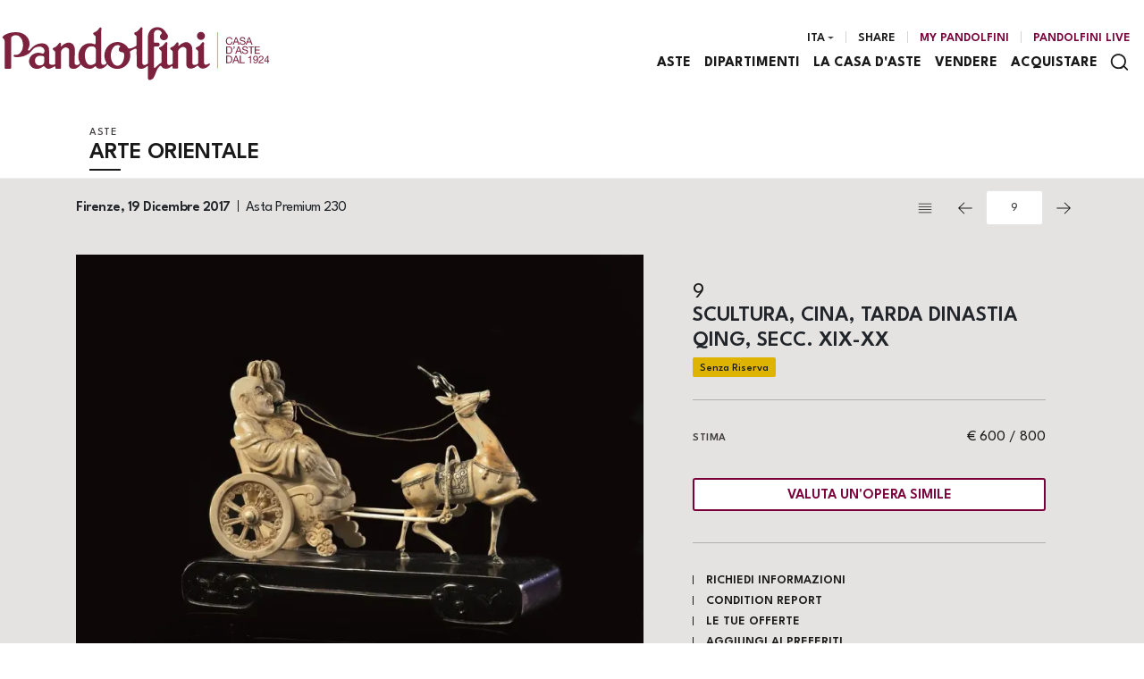

--- FILE ---
content_type: text/html; Charset=utf-8
request_url: https://www.pandolfini.it/it/asta-0230/scultura-cina-tarda-dinastia-qing-secc-xix-201712190100900
body_size: 19649
content:
<!DOCTYPE html>
<html lang="it">


<head>
<title>SCULTURA, CINA, TARDA DINASTIA QING, SECC. XIX-XX  - Asta Arte Orientale - Pandolfini Casa d'Aste</title>
<!-- inzio include keywords -->
<meta charset="utf-8" />


<link rel="icon" href="https://www.pandolfini.it/themes/pandolfini/favicon.ico" type="image/x-icon" />

<link rel="apple-touch-icon" href="https://www.pandolfini.it/themes/pandolfini/favicon57x57.png">
<link rel="apple-touch-icon" sizes="72x72" href="https://www.pandolfini.it/themes/pandolfini/favicon72x72.png">
<link rel="apple-touch-icon-precomposed" sizes="114x114" href="https://www.pandolfini.it/themes/pandolfini/favicon114x114.png">
<link rel="apple-touch-icon" sizes="114x114" href="https://www.pandolfini.it/themes/pandolfini/favicon114x114.png">
<link rel="apple-touch-icon" sizes="144x144" href="https://www.pandolfini.it/themes/pandolfini/favicon144x144.png">

<meta name="description" content=" 
 
 
  SCULTURA, CINA, TARDA DINASTIA QING, SECC. XIX-XX  
  in avorio raffigurante Budai su una biga trainata da un " />
<meta name="keywords" content="SCULTURA, CINA, TARDA DINASTIA QING, SECC. XIX-XX,Arte Orientale" />
<meta name="abstract" content="Pandolfini Casa d'Aste" /> 
<meta name="robots" content="index, follow" /> 
<meta name="author" content="THETIS Srl Grafica - Multimedia" />
<meta name="distribution" content="Global" />
<meta name="copyright" content="Pandolfini Casa d'Aste" />
<meta name="rating" content="general" />
<meta name="resource-type" content="document" />
<!-- META per APP -->
<!--<meta name="apple-itunes-app" content="app-id=xxx"/>-->

<meta http-equiv="X-UA-Compatible" content="IE=edge">


	<meta property="og:image" content="https://images.pandolfini.it/@img/_large/9c3e0fac3dea8ae7ef61b86cf96b5f5f3d7b8696.webp/-scultura-cina-tarda-dinastia-qing-secc-xix-xx-.webp" />
	<meta property="og:image:secure_url" content="https://images.pandolfini.it/@img/_large/9c3e0fac3dea8ae7ef61b86cf96b5f5f3d7b8696.webp/-scultura-cina-tarda-dinastia-qing-secc-xix-xx-.webp" />
	<meta property="og:image:type" content="image/jpeg" />
	<meta property="og:image:alt" content="SCULTURA, CINA, TARDA DINASTIA QING, SECC. XIX-XX  - Asta Arte Orientale - Pandolfini Casa d'Aste" />
	<meta property="og:url" content="https://www.pandolfini.it/it/asta-0230/scultura-cina-tarda-dinastia-qing-secc-xix-201712190100900" />
	
	<meta name="twitter:image" content="https://images.pandolfini.it/@img/_large/9c3e0fac3dea8ae7ef61b86cf96b5f5f3d7b8696.webp/-scultura-cina-tarda-dinastia-qing-secc-xix-xx-.webp" />

	<meta property="og:title" content="SCULTURA, CINA, TARDA DINASTIA QING, SECC. XIX-XX  - Asta Arte Orientale - Pandolfini Casa d'Aste" />

<meta property="og:description" content=" 
 
 
  SCULTURA, CINA, TARDA DINASTIA QING, SECC. XIX-XX  
  in avorio raffigurante Budai su una biga trainata da un " />
<meta property="og:site_name" content="Pandolfini Casa d'Aste" />
<meta property="og:type" content="website" />

<meta name="twitter:card" content="summary_large_image">
<meta name="twitter:title" content="Pandolfini Casa d'Aste">
<meta name="twitter:description" content=" 
 
 
  SCULTURA, CINA, TARDA DINASTIA QING, SECC. XIX-XX  
  in avorio raffigurante Budai su una biga trainata da un ">

<meta name="viewport" content="width=device-width, initial-scale=1.0">
<link rel='alternate' href='https://www.pandolfini.it/it/asta-0230/scultura-cina-tarda-dinastia-qing-secc-xix-201712190100900' hreflang='it'/>
<link rel='alternate' href='https://www.pandolfini.it/uk/auction-0230/scultura-cina-tarda-dinastia-qing-secc-xix-201712190100900' hreflang='en'/>
<link rel='alternate' href='https://www.pandolfini.it/uk/auction-0230/scultura-cina-tarda-dinastia-qing-secc-xix-201712190100900' hreflang='x-default'/>

	
    <link href="https://www.pandolfini.it/it/asta-0230/scultura-cina-tarda-dinastia-qing-secc-xix-201712190100900" rel="canonical" />
    


<script type="text/javascript">
	
</script>


<script type="application/ld+json">
	{
	"@context": "https://schema.org",
	"@graph": [
		{
			"@type": "Organization",
			"@id": "organizzazioneJson",
		  	"name": "Pandolfini Casa d'Aste",
		  	"url": "https://www.pandolfini.it",
		  	"logo": "https://www.pandolfini.it/themes/pandolfini/images/logo.svg",
			
		  	"address": {
				"@type": "PostalAddress",
				"@id": "indirizzoPostaleJson",
				"streetAddress": "Palazzo Ramirez-Montalvo<br />Borgo degli Albizi, 26",
				"addressLocality": "Firenze",
				"postalCode": "50122",
				"addressRegion": "Toscana",
				"addressCountry": "Italy"
		  	},
		  	"contactPoint": {
				"@type": "ContactPoint",
				"@id": "puntoContattoJson",
				"telephone": "+39 055 2340888",
				"contactType": "customer service",
				"email": "info@pandolfini.it",
				"areaServed": "Italy"
		  	}
		},
		{
			"@type": "LocalBusiness",
		  	"name": "Pandolfini Casa d'Aste",
		  	"url": "https://www.pandolfini.it",
			"telephone": "+39 055 2340888",
			"email": "info@pandolfini.it",
			"vatID": "04195730488",
		  	"image": "https://www.pandolfini.it/themes/pandolfini/images/logo.svg",
		  	"address": {
				"@id": "indirizzoPostaleJson"
		  	}
		},
		
			{
				"@type": "Product",
			  	"name": "SCULTURA, CINA, TARDA DINASTIA QING, SECC. XIX-XX",
				
					"image": [
						"https://images.pandolfini.it/@img/_xlarge/9c3e0fac3dea8ae7ef61b86cf96b5f5f3d7b8696.webp/-scultura-cina-tarda-dinastia-qing-secc-xix-xx-.webp"
						
					],
				
			  	"description": " 
 
 
  SCULTURA, CINA, TARDA DINASTIA QING, SECC. XIX-XX  
  in avorio raffigurante Budai su una biga trainata da un cervo, cm 16,5x26  
  &nbsp;  
  A SCULPTURE, CHINA, LATE QING DYNASTY, 19TH-20TH CENTURY    
 &#22609;&#20687;&#65292;&#20013;&#22269;&#65292;&#26202;&#28165;&#65292;19-20&#19990;&#32426; 
 
 
 ",
			  	"url": "https://www.pandolfini.it/it/asta-0230/scultura-cina-tarda-dinastia-qing-secc-xix-201712190100900",
				
				  	"category": "Arte orientale",
				
			  	"keywords": "SCULTURA, CINA, TARDA DINASTIA QING, SECC. XIX-XX,Arte Orientale",
			  	"brand": "",
			  	"sku": "201712190100900",
				
			  	"offers": {
					"@type": "Offer",
					"priceCurrency": "EUR",
					"price": "0",
					"availability": "https://schema.org/OutOfStock",
					"url": "https://www.pandolfini.it/it/asta-0230/scultura-cina-tarda-dinastia-qing-secc-xix-201712190100900",
					"availabilityEnds": "2017-12-19T12:00:00.000000+02:00",
					"shippingDetails": {
						"@type": "OfferShippingDetails",
					  	"shippingLabel": "Spedizione da calcolare."
					}
			  	},
			  	"isRelatedTo": {
					"@type": "SaleEvent",
					"name": "Arte Orientale",
					"startDate": "2017-12-19T12:00:00.000000+02:00",
					"endDate": "2017-12-19T12:00:00.000000+02:00",
					"location": {
					  "@type": "Place",
					  "name": "Sede Pandolfini Casa d'Aste",
					  "address": "Palazzo Ramirez-Montalvo<br />Borgo degli Albizi, 26, Firenze, Italy"
					},
					"url": "https://www.pandolfini.it/it/asta-0230/arte-orientale.asp"
			  	},
			  	"mainEntityOfPage": {
					"@type": "WebPage",
					"@id": "https://www.pandolfini.it/it/asta-0230/arte-orientale.asp"
			  	}
			},
		
			{
			  "@type": "Service",
			  "serviceType": "Valutazione opere d'arte / design",
			  "provider": {
				"@type": "Organization",
				"name": "Pandolfini Casa d'Aste"
			  },
			  "url": "https://www.pandolfini.it/it/vendere/form-di-valutazione.asp"
			},
		
		{
			"@type": "WebSite",
			"url": "https://www.pandolfini.it",
			"name": "Pandolfini Casa d'Aste",
			"potentialAction": {
				"@type": "SearchAction",
    			"target": "https://www.pandolfini.it/it/esults-list.asp?campoRicerca={search_term_string}",
    			"query-input": "required name=search_term_string"
			}
		}
	  ]
	}
</script>


<!-- fine include keywords --><!-- inizio include javascript -->

<!-- jquery -->
<script src="https://code.jquery.com/jquery-3.3.1.js" integrity="sha256-2Kok7MbOyxpgUVvAk/HJ2jigOSYS2auK4Pfzbm7uH60=" crossorigin="anonymous"></script>

<script src="https://code.jquery.com/jquery-migrate-3.0.1.min.js" integrity="sha256-F0O1TmEa4I8N24nY0bya59eP6svWcshqX1uzwaWC4F4=" crossorigin="anonymous"></script>

<script src="https://cdn.jsdelivr.net/npm/popper.js@1.16.0/dist/umd/popper.min.js" integrity="sha384-Q6E9RHvbIyZFJoft+2mJbHaEWldlvI9IOYy5n3zV9zzTtmI3UksdQRVvoxMfooAo" crossorigin="anonymous"></script>
<script src="https://stackpath.bootstrapcdn.com/bootstrap/4.4.1/js/bootstrap.min.js" integrity="sha384-wfSDF2E50Y2D1uUdj0O3uMBJnjuUD4Ih7YwaYd1iqfktj0Uod8GCExl3Og8ifwB6" crossorigin="anonymous"></script>

<!-- Fancybox Lightbox -->
<link rel="stylesheet" href="https://cdn.jsdelivr.net/npm/@fancyapps/ui@5.0/dist/fancybox/fancybox.css"/>
<script src="https://cdn.jsdelivr.net/npm/@fancyapps/ui@5.0/dist/fancybox/fancybox.umd.js"></script>

<script type="text/javascript">
	$(function () {
		Fancybox.bind("[data-fancybox]", {
		  // Your custom options
		});
		
		Fancybox.bind('[data-fancybox="iframe"]', {
			compact: false,
			defaultType: "iframe",
			groupAttr: false,
			Toolbar: {
			  display: {
				left: [],
				middle : [],
				right: [
				  "close",
				],
			  }
			}
		});
		
		Fancybox.bind('[data-fancybox="iframeReload"]', {
			on: {
          		destroy: (fancybox, eventName) => {
     				location.reload(window.history.replaceState({}, "", window.location.href.split("#")[0]));
    			},
        	},
			compact: false,
			defaultType: "iframe",
			groupAttr: false,
			Toolbar: {
			  display: {
				left: [],
				middle : [],
				right: [
				  "close",
				],
			  }
			}
		});

		Fancybox.bind('[data-fancybox="iframeFullscreenZoom"]', {
			compact: false,
			contentClick: "iterateZoom",
			Images: {
			  Panzoom: {
				maxScale: 2,
			  },
			},
			Toolbar: {
			  display: {
				left: [
				  "infobar",
				],
				middle : [],
				right: [
				  "iterateZoom",
				  "download",
				  "close",
				],
			  }
			}
		});
	});
</script>

<!-- Form validation -->
<script src="https://cdnjs.cloudflare.com/ajax/libs/jquery-validate/1.19.5/jquery.validate.min.js" integrity="sha512-rstIgDs0xPgmG6RX1Aba4KV5cWJbAMcvRCVmglpam9SoHZiUCyQVDdH2LPlxoHtrv17XWblE/V/PP+Tr04hbtA==" crossorigin="anonymous"></script>
<script src="https://cdnjs.cloudflare.com/ajax/libs/jquery-validate/1.19.5/additional-methods.min.js" integrity="sha512-6S5LYNn3ZJCIm0f9L6BCerqFlQ4f5MwNKq+EthDXabtaJvg3TuFLhpno9pcm+5Ynm6jdA9xfpQoMz2fcjVMk9g==" crossorigin="anonymous"></script>

	<script src="https://cdnjs.cloudflare.com/ajax/libs/jquery-validate/1.19.5/localization/messages_it.min.js" crossorigin="anonymous"></script>


<script type="text/javascript">
	$(function () {
		$('img.noThumb').after('<div class="noThumbLogo"></div>');
	})

	function changeStatusSecLayer (layer, action){
		if (action=="over") {
			var layersec = document.getElementById(layer);
			layersec.style.display = 'block';
	
		}else{
			var layersec = document.getElementById(layer);
			layersec.style.display = 'none';
			
		}
	}
</script>

<!-- Inizio MAC/PC -->
<script type="text/javascript">
	jQuery(document).ready(function(){
	 if(navigator.userAgent.indexOf('Mac') > 0){
	  jQuery('body').addClass('mac-os');}
	 else {
	  jQuery('body').addClass('pc');
	 }
	});
</script>
<!-- Fine MAC/PC -->

<!-- ##### Inizio Bootstrap Plugins #####   -->

<!-- ##### TOOLTIP #####   -->
<script type="text/javascript">
	$(function () {
		$('[data-toggle="tooltip"]').tooltip({
			animated: 'fade',
			container: 'body',
			//trigger : 'click'
		});
	})
	
	$(function () {
		$('[data-toggle="tooltipHtml"]').tooltip({
			animated: 'fade',
			html: true,
        	customClass: 'custom-tooltip-class',
			container: 'body',
			//trigger : 'click'
		});
	})
	
	$(function () {
		$('[data-toggle="tooltipBig"]').tooltip({
			animated: 'fade',
			//trigger : 'click',
			template: '<div class="tooltip" role="tooltip"><div class="arrow"></div><div class="tooltip-inner large"></div></div>',
			html: true,
        	customClass: 'custom-tooltipBig-class',
			container: 'body',
		});
	})
	
</script>

<!-- ##### Customized Modal Lunar #####   -->
<script type="text/javascript">
	$('.modal').on('show.bs.modal', function (e) {
		if($(e.currentTarget).attr("data-popup")){
			$("body").addClass("body-scrollable");
		}
	});
	$('.modal').on('hidden.bs.modal', function (e) {
		$("body").removeClass("body-scrollable");
	});
</script>

<!-- ##### Customized Tooltip #####   -->
<script type="text/javascript">
	$(function () {
  
		if (typeof $.fn.tooltip.Constructor === 'undefined') {
			throw new Error('Bootstrap Tooltip must be included first!');
		}
		
		var Tooltip = $.fn.tooltip.Constructor;
		
		// add customClass option to Bootstrap Tooltip
		$.extend( Tooltip.Default, {
			customClass: ''
		});
		
		var _show = Tooltip.prototype.show;
		
		Tooltip.prototype.show = function () {
			// invoke parent method
			_show.apply(this,Array.prototype.slice.apply(arguments));
			
			if ( this.config.customClass ) {
				var tip = this.getTipElement();
				$(tip).addClass(this.config.customClass);
			}
		};  
	})
</script>

<script type="text/javascript">
	$(document).ready(function(){
	  $('.white-tooltip').tooltip();
	});
</script>

<!-- ##### POPOVER ##### -->
<script>
	$(function(){
		
		$("[data-toggle=popover]").popover({
   			trigger: 'hover',
			html : true,
			animated: 'fade',
			trigger : 'click',
			content: function() {
				var content = $(this).attr("data-popover-content");
				return $(content).children(".popover-body").html();
			},
			title: function() {
				var title = $(this).attr("data-popover-content");
				return $(title).children(".popover-heading").html();
			}
		});
		
		$('html').on('click', function (e) {
			if(!$(e.target).is('[data-toggle=popover]') && $(e.target).closest('.popover').length == 0) {
			$("[data-toggle=popover]").popover('hide');
			}
		});
		
	});

</script>


<!-- ##### SELECT #####   -->
<script src="https://cdn.jsdelivr.net/npm/bootstrap-select@1.13.9/dist/js/bootstrap-select.min.js"></script>
<script type="text/javascript">
	$(document).ready(function() {
		function isMobile() {
			return /iPhone|iPad|iPod|Android/i.test(navigator.userAgent);
		}
		
		$('.selectpicker').each(function() {
			if (!isMobile() && $(this).find('option').length >= 20) {
				$(this).attr('data-live-search', true);
			}
		
			$(this).selectpicker({
				style: 'btnFilter'
			});
		});
		$('.bootstrap-select').find('div.dropdown-menu').addClass('animate slideIn');
	});
</script>



<!-- ##### Back to top #####   -->
<script type="text/javascript">
	$(document).ready(function(){
		$(window).scroll(function () {
			if ($(this).scrollTop() > 50) {
				$('#back-to-top').fadeIn();
			} else {
				$('#back-to-top').fadeOut();
			}
		});
		// scroll body to 0px on click
		$('#back-to-top').click(function () {
			$('body,html').animate({
				scrollTop: 0
			}, 1200);
			return false;
		});
	
	});
</script>


<!-- ##### Fine Bootstrap Plugins #####   -->

<link rel="stylesheet" href="https://cdnjs.cloudflare.com/ajax/libs/OwlCarousel2/2.3.4/assets/owl.carousel.min.css" integrity="sha512-tS3S5qG0BlhnQROyJXvNjeEM4UpMXHrQfTGmbQ1gKmelCxlSEBUaxhRBj/EFTzpbP4RVSrpEikbmdJobCvhE3g==" crossorigin="anonymous"/>
<script src="https://cdnjs.cloudflare.com/ajax/libs/OwlCarousel2/2.3.4/owl.carousel.min.js" integrity="sha512-bPs7Ae6pVvhOSiIcyUClR7/q2OAsRiovw4vAkX+zJbw3ShAeeqezq50RIIcIURq7Oa20rW2n2q+fyXBNcU9lrw==" crossorigin="anonymous"></script>


	<script type="text/javascript">
		
	</script>


<!-- js function library -->
<script type="text/javascript" src="/jscripts/functions.js"></script>	
<!-- js function library Personalizzati -->
<script type="text/javascript" src="/themes/pandolfini/jscripts/javascript.js"></script>	


	<!-- Script settings HEAD from Back Office -->
	<!-- Google Tag Manager -->
<script>(function(w,d,s,l,i){w[l]=w[l]||[];w[l].push({'gtm.start':
new Date().getTime(),event:'gtm.js'});var f=d.getElementsByTagName(s)[0],
j=d.createElement(s),dl=l!='dataLayer'?'&l='+l:'';j.async=true;j.src=
'https://www.googletagmanager.com/gtm.js?id='+i+dl;f.parentNode.insertBefore(j,f);
})(window,document,'script','dataLayer','GTM-TZBJDQ2');</script>
<!-- End Google Tag Manager --><script type="text/javascript">
var _iub = _iub || [];
_iub.csConfiguration = {"askConsentAtCookiePolicyUpdate":true,"countryDetection":true,"enableFadp":true,"enableLgpd":true,"enableUspr":true,"lgpdAppliesGlobally":false,"perPurposeConsent":true,"preferenceCookie":{"expireAfter":20},"siteId":2554399,"usprPurposes":"s,sh,adv","whitelabel":false,"cookiePolicyId":78774193,"lang":"it", "banner":{ "acceptButtonColor":"#631434","acceptButtonDisplay":true,"backgroundColor":"#FFFFFF","closeButtonRejects":true,"customizeButtonCaptionColor":"#FFFFFF","customizeButtonColor":"#631434","customizeButtonDisplay":true,"explicitWithdrawal":true,"fontSizeBody":"12px","fontSizeCloseButton":"26px","listPurposes":true,"ownerName":"pandolfini.it","position":"float-bottom-right","showPurposesToggles":true,"showTotalNumberOfProviders":true,"textColor":"#631434","html":"<div id=\"iubenda-cs-banner\" style=\"z-index:99999998 ;\" class=\"iubenda-cs-default-floating iubenda-cs-bottom iubenda-cs-right iubenda-cs-slidein iubenda-cs-branded iubenda-cs-visible iubenda-cs-fix-height iubenda-cs-scrollable\" role=\"alertdialog\" aria-labelledby=\"iubenda-cs-title\" aria-describedby=\"iubenda-cs-paragraph\">\n  <div class=\"iubenda-cs-container\">\n    <div class=\"iubenda-cs-content\" style=\"background-color: #FFFFFF ;color: #000000 ;font-size: 14px ;\">\n      <div class=\"iubenda-cs-rationale\">\n        <div class=\"iubenda-cs-counter\" style=\"box-shadow: rgb(255, 255, 255) 0px 32px 16px ; display: none;\">Premi ancora per continuare 0/3</div>\n        <div class=\"iubenda-cs-brand\"></div>\n        <div class=\"iubenda-banner-content iubenda-custom-content iubenda-banner-content-padded\" role=\"document\" tabindex=\"0\">\n          <div id=\"iubenda-cs-title\">Informativa</div>\n          <div id=\"iubenda-cs-paragraph\">\n            <p class=\"iub-p\">Noi e terze parti selezionate utilizziamo cookie o tecnologie simili per finalitá tecniche e, con il tuo consenso, anche per altre finalitá come specificato nella <a href=\"/privacy-policy/48439024/cookie-policy?an=no&s_ck=false&newmarkup=yes\" class=\"iubenda-cs-cookie-policy-lnk\">cookie policy</a>. </p>\n            <p class=\"iub-p\">Puoi liberamente prestare, rifiutare o revocare il tuo consenso, in qualsiasi momento.</p>\n            <p class=\"iub-p\"></p>\n            <p class=\"iub-p\">Puoi acconsentire all'utilizzo di tali tecnologie utilizzando il pulsante \"Accetta\". Chiudendo questa informativa, continui senza accettare.</p>\n          </div>\n        </div>\n        <div class=\"iubenda-cs-opt-group\" style=\"color:#FFFFFF;\">\n          <div class=\"iubenda-cs-opt-group-custom\">\n            <button class=\"iubenda-cs-customize-btn\" style=\"background-color:#DADADA;color:#4D4D4D;\" tabindex=\"0\" role=\"button\" aria-pressed=\"false\">Scopri di piú e personalizza</button>\n          </div>\n          <div class=\"iubenda-cs-opt-group-consent\">\n            <button class=\"iubenda-cs-reject-btn iubenda-cs-btn-primary\" style=\"background-color:#EEE536; color:#000000;\" tabindex=\"0\" role=\"button\" aria-pressed=\"false\">Rifiuta</button>\n            <button class=\"iubenda-cs-accept-btn iubenda-cs-btn-primary\" style=\"background-color:#EEE536; color:#000000;\" tabindex=\"0\" role=\"button\" aria-pressed=\"false\">Accetta</button>\n          </div>\n        </div>\n        <button type=\"button\" class=\"iubenda-cs-close-btn\" tabindex=\"0\" role=\"button\" aria-pressed=\"false\" style=\"font-size:20px;color:#000000;\">×</button>\n      </div>\n    </div>\n  </div>\n</div>" }};
</script>
<script type="text/javascript" src="//cs.iubenda.com/sync/2554399.js"></script>
<script type="text/javascript" src="//cdn.iubenda.com/cs/gpp/stub.js"></script>
<script type="text/javascript" src="//cdn.iubenda.com/cs/iubenda_cs.js" charset="UTF-8" async></script>
    <!-- END Script settings HEAD from Back Office -->


<!-- fine include javascript -->

 <!-- Bootstrap CSS -->
<link rel="stylesheet" href="https://stackpath.bootstrapcdn.com/bootstrap/4.4.1/css/bootstrap.min.css" integrity="sha384-Vkoo8x4CGsO3+Hhxv8T/Q5PaXtkKtu6ug5TOeNV6gBiFeWPGFN9MuhOf23Q9Ifjh" crossorigin="anonymous">

<!-- Bootstrap CSS Modal -->
<link rel="stylesheet" href="/style/lunar.css">
<link rel="stylesheet" href="/style/animate.min.css">

<!-- Bootstrap Select CSS -->
<link rel="stylesheet" href="https://cdn.jsdelivr.net/npm/bootstrap-select@1.13.9/dist/css/bootstrap-select.min.css">

<!-- generic style -->
<link media="screen" href="https://www.pandolfini.it/style/style.css?v=151.2.0" rel="stylesheet" type="text/css" />
<!-- default style -->
<link media="screen" href="https://www.pandolfini.it/themes/pandolfini/style/style.css?v=151.2.0" rel="stylesheet" type="text/css" />
<!-- print style -->
<link media="print" href="https://www.pandolfini.it/themes/pandolfini/style/printstyle.css" rel="stylesheet" type="text/css" />

<!-- style assoluto -->
<link media="screen" href="https://www.pandolfini.it/style/style-assoluto.css?v=151.2.0" rel="stylesheet" type="text/css" />


	<!-- redefine font style -->
	<style type="text/css">
		#panelContent{font-size:1.3rem;}
		#panelContentExt{font-size:1.3rem;}
		#panelBox{font-size:1.3rem;}
	</style>

</head>

<body class="templAuctionItem standard CHIUSO   asta230 lot87912 archivio_si numIngr_201712190100900" data-user-logged="logged_0" data-header="">

	<div id="spanwide">
    <div id="container">
        <!-- BEGIN: head -->
<!-- Script settings Body-->
<!-- Google Tag Manager (noscript) -->
<noscript><iframe src="https://www.googletagmanager.com/ns.html?id=GTM-TZBJDQ2"
height="0" width="0" style="display:none;visibility:hidden"></iframe></noscript>
<!-- End Google Tag Manager (noscript) -->
<!--END  Script settings Body--><!-- START - Modal Social Share -->
<div class="modal fade modal-bottom-right" id="myShareModal"  tabindex="-1" role="dialog"
     aria-labelledby="myShareModal" aria-hidden="true">

    <div class="modal-dialog modal-sm " role="document">
        <div class="modal-dialog modal-sm" role="document">        
			<div class="modal-content">
                <button type="button" class="close light" data-dismiss="modal" aria-label="Close">
                	<span aria-hidden="true">&times;</span>
                </button>  
            
				<div class="modal-body">
                    <h4 class="modal-title titleLabel introLabel" id="gridSystemModalLabel">Share our site</h4>
                    <div class="socialShareDiv">
                    	<div id="goFollow">
	<div class="goFollowCont mb-3">
                
        <div id="social-share" class="social_share" role="navigation" aria-label="Share on Social Media">       
            <script language="javascript" src="/themes/pandolfini/jscripts/EGSharePage/EGSharePage-share.js" type="text/javascript"></script>
        </div>
        
	</div>
</div>  
                    </div>
             	</div> 
      		</div>
    	</div>
  	</div> 
    
</div>
<!-- END - Modal Social Share -->


<!-- START - Modal Search -->           


<script>
function changeAction(form){
	var radioSito = document.getElementsByName("search_in");
	
	for (var i = 0; i < radioSito.length; i++) {
	  if (radioSito[i].checked) {
		var selectedValue = radioSito[i].value;
		break;
	  }
	}
	
	if(selectedValue == "site")
	{
		document.ricerca.action = "https://www.pandolfini.it/it/results-list.asp";
	}
	document.ricerca.ButtonSearch.disabled = true;
}
</script>
 
<div class="modal fade bottom-center px-0" id="psearch" tabindex="-1" role="dialog" aria-labelledby="psearch" aria-hidden="true">
    <div class="modal-dialog modal-full-width" role="document">
        <div class="modal-content">
            <button type="button" class="close light" data-dismiss="modal" aria-label="Close">
                <span aria-hidden="true">&times;</span>
            </button>
            <div class="modal-body mx-0">

               <div class="container-fluid h-100 px-0">
                    <div class="col-lg-12 col-md-12 col-sm-12 col-xs-12 px-0 searchmenu">
    
                        <form name="ricerca" method="get" action="https://www.pandolfini.it/it/results-list.asp" class="style-form mx-auto" onsubmit="changeAction(this)">
                        
                            <div class="ricerca container-fluid px-0 mt-5 mb-5 mx-0">
                            	<div class="form-group has-search">
                        	    	<label class="input campoRicerca">   
                                		<input type="text" name="campoRicerca" id="campoRicerca" size="30" class="testo" placeholder="Cerca" aria-label="Cerca" value="" onFocus="trimText(this, 'Cerca')" >
                                        <button type="submit" name="ButtonSearch" value="" placeholder="Invia ..." aria-label="Invia" onClick="trimText(document.ricerca.campoRicerca, 'Invia')">
                                            <i class="icon-append"></i>
                                        </button> 
                                	</label>
                              </div>
                              <label class="search_info">Ricerca Autori, Opere o Keyword</label>
                            </div>
                            
                            <div class="ricercaIn row justify-content-center pb-4 ">
                            
                                <div class="col-xs-12 giglioHidden">
                                
									 
                                        <label class="d-inline-block label radio mx-4">
                                            Questa Asta &nbsp;
                                            <div class="badge">230</div> 
                                            <input type="radio" name="search_in" value="230" id="Questa Asta" 
                                             >
                                            <i></i>
                                        </label> 
                                    
                                
                                    <label class="d-inline-block label radio mx-4">
                                        Prossime Aste
                                        <input type="radio" name="search_in" value="lots" id="Prossime Aste" 
                                        checked >          	
                                        <i></i>
                                    </label> 
            
                                    <label class="d-inline-block label radio mx-4">
                                        Risultati
                                        <input type="radio" name="search_in" value="lotsPass" id="Risultati" 
                                        >	
                                        <i></i>
                                    </label>
            
                                    <label class="d-inline-block label radio mx-4">
                                        Nel sito
                                        <input type="radio" name="search_in" value="site" id="Nel sito" 
                                         >
                                        <i></i>
                                    </label> 
                                </div>
                            </div>
                                 
                            <!--<div class="ricercaBut col-lg-6 offset-lg-3 col-md-6 offset-md-3 col-sm-12 col-xs-12 mt-5 mb-5">
                                <input type="submit" class="btn butPrinc w-100 text-center" value="Invia">
                            </div>-->
                            
                            <input type="hidden" name="action" value="reset" />
                            <input type="hidden" name="prov" value="search" />
                        </form>
		
					</div>	
				</div>
			</div>
		</div>	
	</div>
</div>
<!-- END - Modal Search -->   


<!-- START - Placeholder Header -->  
<div id="header-placeholder"></div>


<!-- START - Header -->       
<header id="header" class="container-fluid px-0">
        
    <div id="fixed" class="fixed transition100">
        <div class="testata container-fluid">
            <div class="menu-panelTop row mx-0"> 
            	<div class="col-12 px-0">
                	<div class="center-content-wrapper"> 
            
                        <div class="wrap-logo">  
                        	<a href="https://www.pandolfini.it/it/index.asp" class="anim-link" title="Home page">
                            	
                                <img class="logo" src="https://www.pandolfini.it/themes/pandolfini/images/logo.svg" alt="Home page">
                                
                            </a>   
                        </div>
                
                        <div class="wrap-right"> 
                            <nav id="secondary-nav" class="navbar navigation d-none d-lg-flex justify-content-end align-items-center">
                            
                                <!-- Secondary Menu -->
                                <!-- BEGIN: top menu' -->
 
   
<div id="ptopmenu">
	<ul class="navmenu navbar-nav navbar-expand-sm" >

		

	</ul>
</div>

<!-- END: top menu' -->

                                
                                <!-- Language Menu -->
                                <div id="language_panel" class="buttonPanel d-flex dropdown">
                                	<a class="languageTrigger src-button dropdown-toggle mx-xs-1" href="#">
                                        <div class="text" title="Ita">Ita</div>
                                        <i class="arrow down"></i>
                                	</a>
                                
                                	<div class="subnavmenu dropdown-menu animate slideIn">
								  	<a href='#' title='Italiano' class='button py-1 lang active' ><span>Ita</span></a><a href='https://www.pandolfini.it/uk/auction-0230/scultura-cina-tarda-dinastia-qing-secc-xix-201712190100900?action=reset' title='English' class='button py-1 lang' ><span>Eng</span></a>
                                	</div>
                                </div>
                                
                                <div class="buttonPanel d-flex">
                                	<a class="button py-1" id="topFollow" data-toggle="modal" data-target="#myShareModal" href="#">Share</a>
                                </div>
                                
                                <!-- Community Menu -->
                                

	<!-- NON LOGGATO -->
	
    
        <div id="pmyuserpanel" class="buttonPanel userpanel dropdown
		">
        
        	<a class="btn btnMyPanel" href="#" id="CollapsiblePanelLoginButton" data-toggle="dropdown" aria-haspopup="true" aria-expanded="false" aria-label="My Pandolfini">
            	<div class="icon" data-toggle="tooltip" data-placement="bottom" data-html="true" title="My Pandolfini"></div>
				<span>My Pandolfini</span>
            </a>
 
            <div id="CollapsiblePanelLogin" class="CollapsiblePanel dropdown-menu prevent-close userpanel animate slideIn
            	" 
                aria-labelledby="CollapsiblePanelLoginButton">
        
                <div class="CollapsiblePanelContent p-4" >
                    <div class="userPanelLoginContainer">
                        <!-- Login Form -->
                        
                        <script type="text/javascript">
                            $(document).ready(function(){
                                $("#user_panel_login").validate();
                            });
                        </script>
           
                        <form class="cmxform style-form m-0 mb-3" action="https://www.pandolfini.it/it/controller.asp?action=community-login" method="post" name="user_panel_login" id="user_panel_login" >
                            
                            <div class="item col-sm-12 px-0">
                                <label class="label" for="usr1"> 
                                    E-mail
                                </label>
                            </div>
                                
                            <div class="itemInput col-sm-12 px-0">
                                <label class="input" for="usr1">
                                    <input class="required prevent-close" type="email"  name="usr" id="usr1" size="20" maxlength="100" aria-required="true" aria-describedby="email-error" />
                                </label>
                            </div>
                            
                            <div class="item col-sm-12 mt-1 px-0">
                                <label class="label" for="psw1"> Password</label>
                            </div>
                            
                            <div class="itemInput col-sm-12 px-0">
                                <label class="input" for="psw1"> 
                                	<i class="icon-append icon-eye" onclick="togglePasswordVisibility(this)" aria-hidden="true"></i>
                                    <input class="required prevent-close" type="password" name="psw" id="psw1" size="20" maxlength="80" autocomplete="current-password" aria-required="true" aria-describedby="email-error" />
                                </label>
                            </div>            
                            
                            <div class="item col-sm-12 px-0 my-2">
                                <label class="checkbox d-inline-block" for="remember">
                                    <input type="checkbox" name="remember" id="remember" checked value="checked" >
                                    Resta connesso
                                    <i aria-hidden="true"></i>
                                </label>
                                &nbsp;
                            </div>
    
                            <div class="item col-sm-12 mt-1 px-0">
                                <button type="submit" name="send" value="Accedi" class="btn w-100 prevent-close mx-0" />
                                    <span>Accedi</span>
                                </button>
                            </div>
                            
    						<div class="item col-sm-12 mt-3 px-0">
                                <a href="https://www.pandolfini.it/it/my-panel/password-recovery.asp" title="Hai dimenticato la password ? (Clicca qui)" class="d-block" >
                                    <span>Recupera password</span>
                                </a>
                            </div>
                            
    
                            
                            
                            <input type="hidden" name="formName" value="userPanel" />
                        </form>
                
                		<hr class="my-4"> 
                        <div class="item col-sm-12 px-0 pb-2">
                            <label> 
                            Se non sei ancora registrato:
                            </label>
                        </div>
                
                        <div class="panel_altReg item col-sm-12 px-0 py-1">
                            <a href="https://www.pandolfini.it/it/my-panel/registration.asp" title="Registrati ora" class="btn butSecond d-block" >
                                <span>Registrati ora</span>
                            </a>
                            
                            <a href="https://www.pandolfini.it/it/newsletter/newsletter.asp" title="Registrazione veloce" class="btn butSecond d-block" >
                                <span>Registrazione veloce</span>
                            </a>
                
                        </div>
                    </div>
                </div> 

                <script type="text/javascript">
                    <!--
					$(document).ready(function(){
						var dropdown = $('#CollapsiblePanelLogin');
						var formInputs = $('#user_panel_login input'); 

					
						dropdown.on('click.bs.dropdown', function (e) {
							e.stopPropagation();
						});
						
						dropdown.on('hide.bs.dropdown', function (e) {
							var inputFocused = false;
								formInputs.each(function() {
									if ($(this).is(':focus')) {
										inputFocused = true;
										return false; 
									}
								});
							
							if (inputFocused) {
								e.stopPropagation();
							}
						});
						
					});
					
                    //-->
                </script>
    
            </div>
    	</div>
		
	<div id="astaLiveHead" class="buttonPanel d-flex">
	
    <a class="btnUserPanel button py-1" href="https://www.pandolfini.it/it/my-panel/index.asp" title="Pandolfini Live">Pandolfini Live</a>
</div>     
                            </nav> 

                            <nav id="main-nav" class="navbar navigation d-flex justify-content-end">
                                
                                <!-- Main Menu -->
                                <!-- START: nav menu' -->

    <nav id="pnavmenu" class="d-none d-lg-flex">
        <ul class="navmenu navbar-nav navbar-expand-sm" >
        
			 
                    
                <li class="top nav-item  tipo-40"><a href="https://www.pandolfini.it/it/calendario-aste/calendario-aste.asp" aria-label="Aste - Section" title="Aste" target="_self" aria-haspopup="true" aria-expanded="false" >Aste</a>
                    
		
		<ul class="subnavmenu dropdown-menu animate slideIn ">
		
			
					<li>
						<a href="https://www.pandolfini.it/it/calendario-aste/calendario-aste.asp?prosAste=true" title="Prossime Aste" >Prossime Aste</a>
					</li>
					
					<li>
						<a href="https://www.pandolfini.it/it/calendario-aste/calendario-aste.asp?astePass=true" title="Risultati" >Risultati</a>
					</li>
				
		</ul>
	
                </li> 	
            
			 
                    
                <li class="top nav-item  tipo-41"><a href="https://www.pandolfini.it/it/dipartimenti/dipartimenti.asp" aria-label="Dipartimenti - Section" title="Dipartimenti" target="_self" aria-haspopup="true" aria-expanded="false" >Dipartimenti</a>
                    
		
		<ul class="subnavmenu dropdown-menu animate slideIn ">
		
			
					<li><a href="https://www.pandolfini.it/it/dipartimenti/sculture-dal-xiv-al-xix-secolo.asp" target="_self"  aria-label="Sculture dal XIV al XIX secolo  - Menu" title="Sculture dal XIV al XIX secolo " >Sculture dal XIV al XIX secolo </a></li>
				
					<li><a href="https://www.pandolfini.it/it/dipartimenti/international-fine-art.asp" target="_self"  aria-label="International fine art - Menu" title="International fine art" >International fine art</a></li>
				
					<li><a href="https://www.pandolfini.it/it/dipartimenti/dipinti-e-sculture-antiche.asp" target="_self"  aria-label="Dipinti antichi - Menu" title="Dipinti antichi" >Dipinti antichi</a></li>
				
					<li><a href="https://www.pandolfini.it/it/dipartimenti/arte-moderna-e-contemporanea.asp" target="_self"  aria-label="Arte moderna e contemporanea - Menu" title="Arte moderna e contemporanea" >Arte moderna e contemporanea</a></li>
				
					<li><a href="https://www.pandolfini.it/it/dipartimenti/dipinti-e-sculture-del-secolo-xix.asp" target="_self"  aria-label="Dipinti del secolo xix - Menu" title="Dipinti del secolo xix" >Dipinti del secolo xix</a></li>
				
					<li><a href="https://www.pandolfini.it/it/dipartimenti/gioielli.asp" target="_self"  aria-label="Gioielli - Menu" title="Gioielli" >Gioielli</a></li>
				
					<li><a href="https://www.pandolfini.it/it/dipartimenti/orologi-da-polso-e-da-tasca.asp" target="_self"  aria-label="Orologi da polso e da tasca - Menu" title="Orologi da polso e da tasca" >Orologi da polso e da tasca</a></li>
				
					<li><a href="https://www.pandolfini.it/it/dipartimenti/arte-dell-estremo-oriente.asp" target="_self"  aria-label="Arte orientale - Menu" title="Arte orientale" >Arte orientale</a></li>
				
					<li><a href="https://www.pandolfini.it/it/dipartimenti/arredi-e-mobili-antichi.asp" target="_self"  aria-label="Mobili e oggetti d'arte - Menu" title="Mobili e oggetti d'arte" >Mobili e oggetti d'arte</a></li>
				
					<li><a href="https://www.pandolfini.it/it/dipartimenti/vini-pregiati-e-da-collezione.asp" target="_self"  aria-label="Vini pregiati e da collezione - Menu" title="Vini pregiati e da collezione" >Vini pregiati e da collezione</a></li>
				
					<li><a href="https://www.pandolfini.it/it/dipartimenti/arti-decorative-del-sec-xx-e-design.asp" target="_self"  aria-label="Design e arti decorative del '900 - Menu" title="Design e arti decorative del '900" >Design e arti decorative del '900</a></li>
				
					<li><a href="https://www.pandolfini.it/it/dipartimenti/whisky-e-distillati-da-collezione.asp" target="_self"  aria-label="Whisky e distillati da collezione - Menu" title="Whisky e distillati da collezione" >Whisky e distillati da collezione</a></li>
				
					<li><a href="https://www.pandolfini.it/it/dipartimenti/archeologia.asp" target="_self"  aria-label="Archeologia - Menu" title="Archeologia" >Archeologia</a></li>
				
					<li><a href="https://www.pandolfini.it/it/dipartimenti/luxury-vintage-fashion.asp" target="_self"  aria-label="Luxury vintage fashion - Menu" title="Luxury vintage fashion" >Luxury vintage fashion</a></li>
				
					<li><a href="https://www.pandolfini.it/it/dipartimenti/argenti.asp" target="_self"  aria-label="Argenti - Menu" title="Argenti" >Argenti</a></li>
				
					<li><a href="https://www.pandolfini.it/it/dipartimenti/oggetti-darte-porcellane-e-maioliche.asp" target="_self"  aria-label="Porcellane e maioliche - Menu" title="Porcellane e maioliche" >Porcellane e maioliche</a></li>
				
					<li><a href="https://www.pandolfini.it/it/dipartimenti/libri-manoscritti-e-autografi.asp" target="_self"  aria-label="Libri, manoscritti e autografi - Menu" title="Libri, manoscritti e autografi" >Libri, manoscritti e autografi</a></li>
				
					<li><a href="https://www.pandolfini.it/it/dipartimenti/stampe-e-disegni-antichi-e-moderni.asp" target="_self"  aria-label="Works on Paper - Menu" title="Works on Paper" >Works on Paper</a></li>
				
					<li><a href="https://www.pandolfini.it/it/dipartimenti/monete-e-medaglie.asp" target="_self"  aria-label="Monete e medaglie - Menu" title="Monete e medaglie" >Monete e medaglie</a></li>
				
					<li><a href="https://www.pandolfini.it/it/dipartimenti/auto-classiche.asp" target="_self"  aria-label="Auto classiche - Menu" title="Auto classiche" >Auto classiche</a></li>
				
		</ul>
	
                </li> 	
            
			 
                    
                <li class="top nav-item  tipo-1"><a href="https://www.pandolfini.it/it/la-casa-daste/la-casa-daste.asp" aria-label="La casa d'aste - Section" title="La casa d'aste" target="_self" aria-haspopup="true" aria-expanded="false" >La casa d'aste</a>
                    
		
		<ul class="subnavmenu dropdown-menu animate slideIn ">
		
			
					<li><a href="https://www.pandolfini.it/it/la-casa-daste/storia.asp" target="_self"  aria-label="Storia - Menu" title="Storia" >Storia</a></li>
				
					<li><a href="https://www.pandolfini.it/it/la-casa-daste/lo-staff.asp" target="_self"  aria-label="Staff - Menu" title="Staff" >Staff</a></li>
				
					<li><a href="/it/le-sedi/le-sedi.asp" target="_self"  aria-label="Sedi - Menu" title="Sedi" >Sedi</a></li>
				
					<li><a href="https://www.pandolfini.it/it/la-casa-daste/partnership.asp" target="_self"  aria-label="Partner - Menu" title="Partner" >Partner</a></li>
				
					<li><a href="https://blog.pandolfini.it/" target="_blank"  aria-label="La settimana di pandolfini - Menu" title="La settimana di pandolfini" >La settimana di pandolfini</a></li>
				
					<li><a href="https://www.pandolfini.it/it/press/press.asp" target="_self"  aria-label="Press - Menu" title="Press" >Press</a></li>
				
					<li><a href="https://www.pandolfini.it/it/la-casa-daste/contatti.asp" target="_self"  aria-label="Contatti - Menu" title="Contatti" >Contatti</a></li>
				
					<li><a href="https://www.pandolfini.it/it/la-casa-daste/modello-231.asp" target="_self"  aria-label="Modello 231 - Menu" title="Modello 231" >Modello 231</a></li>
				
					<li><a href="https://www.pandolfini.it/it/la-casa-daste/whistleblowing.asp" target="_self"  aria-label="Whistleblowing - Menu" title="Whistleblowing" >Whistleblowing</a></li>
				
					<li><a href="https://www.pandolfini.it/it/la-casa-daste/video.asp" target="_self"  aria-label="Video - Menu" title="Video" >Video</a></li>
				
		</ul>
	
                </li> 	
            
			 
                    
                <li class="top nav-item  tipo-1"><a href="https://www.pandolfini.it/it/vendere/vendere.asp" aria-label="Vendere - Section" title="Vendere" target="_self" aria-haspopup="true" aria-expanded="false" >Vendere</a>
                    
		
		<ul class="subnavmenu dropdown-menu animate slideIn ">
		
			
					<li><a href="https://www.pandolfini.it/it/vendere/come-vendere.asp" target="_self"  aria-label="Come vendere - Menu" title="Come vendere" >Come vendere</a></li>
				
					<li><a href="https://www.pandolfini.it/it/vendere/condizioni-generali.asp" target="_self"  aria-label="Condizioni generali - Menu" title="Condizioni generali" >Condizioni generali</a></li>
				
					<li><a href="/it/richiedi-una-stima/richiedi-una-stima.asp" target="_self"  aria-label="Form di valutazione - Menu" title="Form di valutazione" >Form di valutazione</a></li>
				
					<li><a href="https://www.pandolfini.it/it/valutazione-arte-e-preziosi/valutazione-arte-e-preziosi.asp" target="_self"  aria-label="Valutazione arte e preziosi - Menu" title="Valutazione arte e preziosi" >Valutazione arte e preziosi</a></li>
				
					<li><a href="/it/private-sales/private-sales.asp" target="_self"  aria-label="Private sales - Menu" title="Private sales" >Private sales</a></li>
				
		</ul>
	
                </li> 	
            
			 
                    
                <li class="top nav-item  tipo-1"><a href="https://www.pandolfini.it/it/acquistare/acquistare.asp" aria-label="Acquistare - Section" title="Acquistare" target="_self" aria-haspopup="true" aria-expanded="false" >Acquistare</a>
                    
		
		<ul class="subnavmenu dropdown-menu animate slideIn ">
		
			
					<li><a href="https://www.pandolfini.it/it/acquistare/come-acquistare.asp" target="_self"  aria-label="Come acquistare - Menu" title="Come acquistare" >Come acquistare</a></li>
				
					<li><a href="https://www.pandolfini.it/it/acquistare/corrispettivo-dasta-e-iva.asp" target="_self"  aria-label="Corrispettivo d'asta e iva - Menu" title="Corrispettivo d'asta e iva" >Corrispettivo d'asta e iva</a></li>
				
					<li><a href="/it/private-sales/private-sales.asp" target="_self"  aria-label="Private sales - Menu" title="Private sales" >Private sales</a></li>
				
					<li><a href="https://www.pandolfini.it/it/acquistare/cataloghi.asp" target="_self"  aria-label="Cataloghi - Menu" title="Cataloghi" >Cataloghi</a></li>
				
					<li><a href="https://www.pandolfini.it/it/acquistare/pandolfini-live.asp" target="_self"  aria-label="Pandolfini live - Menu" title="Pandolfini live" >Pandolfini live</a></li>
				
					<li><a href="https://www.pandolfini.it/it/acquistare/pandolfini-tempo.asp" target="_self"  aria-label="Pandolfini aste on lline - Menu" title="Pandolfini aste on lline" >Pandolfini aste on lline</a></li>
				
		</ul>
	
                </li> 	
            
			     
         </ul>
    </nav>
	
<!-- END: nav menu' -->
                                
                                
                                <!-- START Button for Mobile Menu -->                               
                                <a id="mobileButton" class="button btn-open collapsed d-lg-none mx-xs-1" href="#" data-toggle="collapse" data-target="#menuMobile" aria-controls="navbarsTop" aria-expanded="false" aria-label="Toggle navigation">
                                    <div class="icon"></div>
                                    <div class="text"></div>
                                </a>
                                <!-- END Button for Mobile Menu -->   
                                
                                <!-- START Search Button -->
                                
                                    <a href="#" class="SearchTrigger button mx-xs-1" id="topSearch" data-toggle="modal" data-target="#psearch" title="Cerca" aria-hidden="true">
                                        <div class="icon"></div>
                   						<div class="text">Cerca</div>
                                    </a>
                                
                                <!-- END Search Button -->
                                
                            </nav>                       
            
                        </div>
                        
                	</div>
                </div>
            </div> 
            <!-- fine wrapper -->
            
            <!-- START - Menu Mobile -->
            <div id="menuMobile" class="menu-panel d-lg-none navbar-collapse collapse">
            	<div class="container h-100 w-100 px-0">
                    <div class="row mx-0 mt-3 pt-2">
                 		<div id="panelVarie" class="col px-0"></div>
                    </div>
                    <div class="row mx-0 mt-3 pt-2">
                        <div id="panelMainMenu" class="col px-0"></div>
                    </div>
                    
                    <div class="row mx-0 mt-3 pt-2">
                        <div id="panelSecMenu" class="col px-0"></div>
                    </div>
                    
                    <div class="row mx-0 mt-3 pt-2 pb-5">
                        <div id="panelLang" class="col px-0">
                        <a href='#' title='Italiano' class='button py-1 lang active' ><span>Ita</span></a><a href='https://www.pandolfini.it/uk/auction-0230/scultura-cina-tarda-dinastia-qing-secc-xix-201712190100900?action=reset' title='English' class='button py-1 lang' ><span>Eng</span></a>
                        </div>
                    </div>
                </div>
            </div>
            <!-- END - Menu Mobile -->
            
        </div> <!-- fine testata -->
    </div> 
    
</header>
<!-- END - Header -->


<!-- END: head -->

        <!--include virtual="/include/inc-imagehead.asp"-->
    
        <div id="cont" class="container-fluid">
        
            <div id="panelBoxHead" class="container-fluid px-0">  
                <div class="container">
                    <div class="row">
                        <div id="panelContainerHead" class="col-sm-12">
                            <div id="panelHeader">
                                <div id="panelBreadCrumbs" class="d-block">
                                    
<div class="breadcrumbs"  >
	<ul>
    	<li class="bcHome"><a href="https://www.pandolfini.it/it/index.asp" aria-label="Home page - bcHome" class="noUnderline">Home page</a></li>
        
                <li class="bcSessionParent"><a href="https://www.pandolfini.it/it/calendario-aste/calendario-aste.asp" class="noUnderline">Aste</a></li>
                
            <li class="bcAuction"><a href="https://www.pandolfini.it/it/asta-0230/arte-orientale.asp?action=reset" class="noUnderline">Arte Orientale</a></li>
            
	</ul>
</div>
<span xmlns:v='http://rdf.data-vocabulary.org/#'><span typeof='v:Breadcrumb'><a title='Home page' href='https://www.pandolfini.it/it/index.asp' property='v:title' rel='v:url'></a></span><span typeof='v:Breadcrumb'><a title='Aste' href='https://www.pandolfini.it/it/calendario-aste/calendario-aste.asp' property='v:title' rel='v:url'></a></span><span typeof='v:Breadcrumb'><a title='Arte Orientale' href='https://www.pandolfini.it/it/asta-0230/arte-orientale.asp?action=reset' property='v:title' rel='v:url'></a></span></span>
                                </div>
                                
                                <div id="panelTitlePage" class="d-block"><div class="caption">
                                    <h2>Arte Orientale</h2></div>
                                </div>    
                            </div>
                        </div>
                    </div>
                </div>
            </div>   
                    
            <div id="panelBox" class="container-fluid">
                <div id="panelContainerExt" class="col-sm-12" >
                    
                    <div id="panelContentExt" class="sfondoPanelContent">
                        
                        <div id="dettaglioLotto" class="container-fluid"> 
                    
                            <div id="itemLotto" class=" container-xxl container" > 
                                <div id="buttonNextPrevLotto" class="d-flex justify-content-start align-self-center">  

    <div id="asta_panel"  class="col d-flex justify-content-start align-self-center pl-0">
		
            <div id="descAsta">
                <div class="itemListData">
                    Firenze,&nbsp;
                        
                            <div class="first-letter"><span data-title='date'><span data-title=mar><span>mar</span></span> 19  Dicembre 2017</span></div> 
                        
                    
                </div> 
            
                <div class="itemListTitle">
                    <span class="type">
                        Asta Premium  <span> 230  </span> 
                    </span>
                </div>
            </div>
        
        
	</div>  
    
    <div id="navigation_panel" class="col d-flex align-self-start justify-content-end pr-0">
        <form name="formGotoLot" action="https://www.pandolfini.it/it/controller-v2.asp" method="post" class="cmxform style-form">   
            <div class="asteListButton top mr-2">
                <a  class="btn pl-0 mx-0" href="https://www.pandolfini.it/it/asta-0230/arte-orientale.asp?pag=1&amp;pViewCat=#201712190100900" data-toggle="tooltip" data-placement="bottom" aria-label="Torna alla lista" title="Torna alla lista">
                <span>Torna alla lista</span>
                </a>
            </div>
            
            <div class="pull-right">
            
                <div class="asteListButton top">
                    <a class="btn prev mx-0" href="https://www.pandolfini.it/it/asta-0230/scultura-cina-dinastia-qing-sec-xix-1-201712190100800" data-toggle="tooltipHtml" data-placement="bottom" aria-label="Lotto Precedente" title="<div class='lotPrevNextLot p-2'><div class='img' style='min-height: 100px;'><img src='https://images.pandolfini.it/@img/_medium/b7b2b9fa522288ce7053ce8e294019796160d6ba.webp' class='img-fluid'></div><div class='title'><h4>SCULTURA, CINA, DINASTIA QING, SEC. XIX</h4></div></div>">
                    <span>Lotto Precedente</span>
                    </a>
                </div>
            
            
            <!--<div id="lottoNum">9</div>-->
            
            
                <div class="asteListButton top">
                    <label class="input d-inline-block">
                        <input name="numeroLotto" size="5" value="9" onblur="goToLot()" type="text">
                    </label>
                </div>
            
                <div class="asteListButton top">
                    <a class="btn next mx-0" href="https://www.pandolfini.it/it/asta-0230/scultura-cina-dinastia-qing-sec-xix-2-201712190101000" data-toggle="tooltipHtml" data-placement="bottom" aria-label="Lotto Successivo" title="<div class='lotPrevNextLot p-2'><div class='img' style='min-height: 100px;'><img src='https://images.pandolfini.it/@img/_medium/31ee14d30b1e44fdbbaaa0c39eea6b7d0aee53e3.webp' class='img-fluid'></div><div class='title'><h4>SCULTURA, CINA, DINASTIA QING, SEC. XIX</h4></div></div>">
                    <span>Lotto Successivo</span>
                    </a>
                </div> 
            
            </div>
            
            <input type="hidden" name="idAsta" value="230" />
            <input type="hidden" name="action" value="MGFcMWFcNGt4NWxcLTwewT9hy3J=" />
        </form>
	</div>        
</div>

                            </div>
                          
                            <div role="main" class="dettLot container-xxl container px-0">
                            
                                <div class="row mx-0">
                                    
                                    <div id="dettLotImg" class="col-xl-7 col-lg-7 col-md-12 col-sm-12 col-xs-12">
                                        
		
		<div class="stageImg" >
			<a data-fancybox='iframeFullscreenZoom' href='https://images.pandolfini.it/@img/_w4000/9c3e0fac3dea8ae7ef61b86cf96b5f5f3d7b8696.webp' class="photo" data-caption="SCULTURA, CINA, TARDA DINASTIA QING, SECC. XIX-XX  - Asta Arte Orientale - Pandolfini Casa d'Aste" >
				<img src="https://images.pandolfini.it/@img/_xlarge/9c3e0fac3dea8ae7ef61b86cf96b5f5f3d7b8696.webp/-scultura-cina-tarda-dinastia-qing-secc-xix-xx-.webp" alt="SCULTURA, CINA, TARDA DINASTIA QING, SECC. XIX-XX  - Asta Arte Orientale - Pandolfini Casa d'Aste" class="img-fluid" border="0" onerror="this.src='/themes/pandolfini/images/noThumb.png';"/>
				<span></span>
			</a>
		</div>
	                                   
                                    </div>
                                    
                                    <div id="dettLotDx" class="col-xl-5 col-lg-5 col-md-12 col-sm-12 col-xs-12">
                                        <div id="titoloAutore">
    <div class="number">
    	
        <span class="number_text">9</span>
        <!-- include virtual="/include/inc-pref-lot.asp" -->
    </div>
    
    

    <div id="titleLotto">
        
                <h1>
					SCULTURA, CINA, TARDA DINASTIA QING, SECC. XIX-XX
                </h1>
                      
    </div>
    
	 
        <div class="offertaLibera">Offerta Libera</div>
    

</div> <!-- inizio include basket dett lots sx -->
<div id="lottoBoxStd" class="p-5"> 
	
        
        <div id="boxOffertaStima">
			
                <div id="LottoStima">
                    
                        <div class="didascalia">&euro;&nbsp;600 / 800</div>
                        <div class="labelPanel">Stima</div>
                    
                </div>
                
                <div id="LottoVal">
                    
                        <div class="didascalia offertaLibera">Offerta Libera</div>
                    
                </div>
            
        </div>
                
			
                <a class="btn butPrinc w-100 mx-0 mt-1" href="https://www.pandolfini.it/it/vendere/form-di-valutazione.asp" title="Valuta un'opera simile" >
                    Valuta un'opera simile
                </a>
            
</div>
<!-- fine include basket dett lots sx --><div id="infoLot">
	<div class="row px-0 py-0 mx-0">
    
    	<div class="buttonPanel col-lg-12 col-md-12 col-sm-12 col-xs-12 px-0">
			
                <div data-richiesta-informazioni="true">
                    <a rel="nofollow" class="btn butSecond mx-0" href="https://www.pandolfini.it/it/contatti/richiedi-informazioni.asp?idGestLotto=201712190100900&idAsta=230&req=Lotto+9+%2F+SCULTURA%2C+CINA%2C+TARDA+DINASTIA+QING%2C+SECC%2E+XIX%2DXX+%2F+Asta+0230+%2F+Arte+Orientale" title="Richiedi informazioni">Richiedi informazioni</a>
                </div>
            
			
                <div data-condition-report="true"><a  href="https://www.pandolfini.it/it/my-panel/index.asp" title="Condition Report" class="btn butSecond  butSecond" >Condition Report</a></div>
            
                <div><a class="btn butSecond" href="https://www.pandolfini.it/it/my-panel/my-console.asp?action=offerte&idAsta=230&archivio=1&prov=link&focusPanel=3" title="Le tue Offerte" >Le tue Offerte</a></div> 
            
            
            <script type="text/javascript">
                jQuery(document).ready(function(){
                    $('#preferitoIco').click(function(){
                        
                            if (confirm('Per completare la richiesta, iscriviti alla nostra community oppure loggati')) {location.href = 'https://www.pandolfini.it/it/my-panel/index.asp'} 
                        
                    });
                });
            </script>

            <div>
                <a id="preferitoIco" data-preferito="0" class="btn butSecond " aria-label="Aggiungi ai preferiti" title="Aggiungi ai preferiti">Aggiungi ai preferiti</a>
            </div>
            
            
            <div data-attr="condVendita">
                <a class="btn butSecond" href="https://www.pandolfini.it/it/vendere/condizioni-generali.asp" title="Condizioni di vendita" >Condizioni di vendita</a>
            </div>
    	</div>   
            
	</div>
</div>
                                        
                                    </div> 
                                </div>
							</div>
                        </div>

                        <div id="descrizioneLotto" class="container-fluid">   
                            <div class="dettLot container-xxl container px-0">
                            
                                <div class="row mx-0">
                                    <div id="dettLotInfo" class="col-xl-7 col-lg-7 col-md-12 col-sm-12 col-xs-12">
                                        <!-- inizio dettagli lots -->

<!-- inizio include basket lots accordion -->

        <div id="accordionDescription" class="accordion">
        
            <!-- Accordion item 1 -->
            <div class="card">
                <div id="heading_1" class="card-header mx-0">
                    <a href="#" data-toggle="collapse" data-target="#collapse_1" aria-expanded="true" aria-controls="collapse_1" class="d-block collapsible-link">
                        Descrizione	
                    </a>
                </div>
            
                <div id="collapse_1" aria-labelledby="heading_1" data-parent="#accordionDescription" class="collapse show">
                    <div class="card-body row px-0 py-0 mx-0">
                        <div class="desc col-lg-8 col-md-12 col-sm-12 col-xs-12 px-0">
                            
                                <div class="descrizione_lotto">
									
                                        <div class="desc d-block">
                                            <div>
<div>
<div style="border: solid 3.75pt #FFFFFF; padding: 15pt;">
<p style="margin: 0pt 0pt 0pt 0pt; line-height: normal;"><span style="font-family: Calibri; font-size: 11pt; color: #000000; font-weight: bold;">SCULTURA, CINA, TARDA DINASTIA QING, SECC. XIX-XX</span></p>
<p style="margin: 0pt 0pt 0pt 0pt; line-height: normal;"><span style="font-family: Calibri; font-size: 11pt; color: #000000;">in avorio raffigurante Budai su una biga trainata da un cervo, cm 16,5x26</span></p>
<p style="margin: 0pt 0pt 0pt 0pt; line-height: normal;"><span style="font-family: Calibri; font-size: 11pt; color: #000000;">&nbsp;</span></p>
<p style="margin: 0pt 0pt 0pt 0pt; line-height: normal;"><span style="font-family: Calibri; font-size: 11pt; color: #000000; font-weight: bold;">A SCULPTURE, CHINA, LATE QING DYNASTY, 19TH-20TH CENTURY<br /><br /></span></p>
<p>&#22609;&#20687;&#65292;&#20013;&#22269;&#65292;&#26202;&#28165;&#65292;19-20&#19990;&#32426;</p>
</div>
</div>
</div>
                                        </div>
                                    
                                </div>
                            
                        </div>
                    </div>
                </div>
            </div>
            
            
			<!-- inizio include basket lots accordion NFT -->
			
        
        <!-- fine include basket lots accordion NFT -->    
            
        </div> 
    
<!-- fine include basket lots accordion -->







 											
                                    </div> 
                                </div> 
                                      
                            </div>
                        </div>
                        
                        
                    </div>
                    
                </div>
            </div> 
        </div>

    </div>
        
    <br clear="all" />
    <footer id="footerdiv"><!-- START: footer -->

<!-- BEGIN: Top Page Button -->
<div id="back-to-top" class="progress-wrap" data-toggle="tooltip" data-placement="bottom" data-html="true" title="Back on the top">
    <svg class="progress-circle svg-content" width="100%" height="100%" viewBox="-1 -1 102 102">
        <path d="M50,1 a49,49 0 0,1 0,98 a49,49 0 0,1 0,-98"/>
    </svg>
</div>
<!-- END:  Top Page Button -->

<!-- include file="inc-banner-footer.asp"-->

<div id="footer" class="container-fluid px-0">
	<!-- BEGIN: top footer -->

	<div class="box_top_container">

		<div class="container-fluid px-0">
			<div class="container-xxl container px-0">
            
                <div class="row mx-0">    
                    <div class="logo box_footer_left d-flex align-items-center col-xl-3 col-lg-3 col-md-3 col-sm-12 col-xs-12">
                       <img src="https://www.pandolfini.it/themes/pandolfini/images/logo-footer.png" alt="Pandolfini Casa d'Aste " class="img-fluid mx-0">
                    </div>          
                    
                    <div class="box_footer_center d-flex align-items-center justify-content-center col-xl-6 col-lg-6 col-md-6 col-sm-12 col-xs-12"> 
                    	
    
	<div class="menu">
        
            
            <div class="item_menu"><a href="https://www.pandolfini.it/it/le-sedi/firenze.asp">Firenze</a></div>
            
    	
            
            <div class="item_menu"><a href="https://www.pandolfini.it/it/le-sedi/roma.asp">Roma</a></div>
            
    	
            
            <div class="item_menu"><a href="https://www.pandolfini.it/it/le-sedi/milano.asp">Milano</a></div>
            
    	
	</div>

                    </div>
                    
                   <div class="box_footer_right d-flex align-items-center col-xl-3 col-lg-3 col-md-3 col-sm-12 col-xs-12">
                        <h4>Follow us on</h4>
                        <div id="followSocial"></div>
                        <script language="javascript" src="/themes/pandolfini/jscripts/EGSharePage/EGSharePage-follow-us.js" type="text/javascript"></script>
                   </div>
            	</div>
                
        	</div>
        </div>
       
	</div>
    
	<!-- END: top footer -->

	<div id="footerContainer">
    
		<!-- BEGIN: middle footer -->
		<div class="container-fluid px-0 pb-5 mb-5">
			<div class="container-xxl container px-0">
            
                <div class="row mx-0">    
                    <!-- BEGIN: box -->
                    <div class="box_first col-xl-3 col-lg-3 col-md-6 col-sm-12 col-xs-12">
                        <a href="https://www.pandolfini.it/it/index.asp">
                            
                                <h2>Pandolfini Casa d'Aste </h2>
                            
                        </a>
                        
                        <span>
                            <span>Palazzo Ramirez-Montalvo<br />Borgo degli Albizi, 26</span><br />
                            <span>50122</span>&nbsp;
                            <span>Firenze</span>,&nbsp;
                            <span>Toscana</span>,&nbsp;
                            <span>Italy</span><br />
                        </span>
                        <b>T</b> <span><a href="tel:+39 055 2340888">+39 055 2340888</a></span><br> 
                        <b>F</b> <span>+39 055 244343</span><br>
                        <b>M</b> <a onclick="ga('send', 'event', 'bottone footer', 'click', 'email footer', 1);" href="mailto:info@pandolfini.it"><span>info@pandolfini.it</span></a><br /><br />
                        <b>P.IVA</b> &nbsp;<span>04195730488</span><br />
                    </div>
                    <!-- END: box -->
                    
                    
                    <!-- BEGIN: box -->
                    <div class="box_second col-xl-6 col-lg-6 col-md-6 col-sm-12 col-xs-12">
                                      
                        <h3>Categorie</h3>
                        <div id="categories">
                            
                                
                                <a class="d-block" href="https://www.pandolfini.it/it/dipartimenti/sculture-dal-xiv-al-xix-secolo.asp" title="Sculture dal XIV al XIX secolo " >Sculture dal XIV al XIX secolo </a> 
                            
                            
                                
                                <a class="d-block" href="https://www.pandolfini.it/it/dipartimenti/international-fine-art.asp" title="International fine art" >International fine art</a> 
                            
                            
                                
                                <a class="d-block" href="https://www.pandolfini.it/it/dipartimenti/dipinti-e-sculture-antiche.asp" title="Dipinti antichi" >Dipinti antichi</a> 
                            
                            
                                
                                <a class="d-block" href="https://www.pandolfini.it/it/dipartimenti/arte-moderna-e-contemporanea.asp" title="Arte moderna e contemporanea" >Arte moderna e contemporanea</a> 
                            
                            
                                
                                <a class="d-block" href="https://www.pandolfini.it/it/dipartimenti/dipinti-e-sculture-del-secolo-xix.asp" title="Dipinti del secolo xix" >Dipinti del secolo xix</a> 
                            
                            
                                
                                <a class="d-block" href="https://www.pandolfini.it/it/dipartimenti/gioielli.asp" title="Gioielli" >Gioielli</a> 
                            
                            
                                
                                <a class="d-block" href="https://www.pandolfini.it/it/dipartimenti/orologi-da-polso-e-da-tasca.asp" title="Orologi da polso e da tasca" >Orologi da polso e da tasca</a> 
                            
                            
                                
                                <a class="d-block" href="https://www.pandolfini.it/it/dipartimenti/arte-dell-estremo-oriente.asp" title="Arte orientale" >Arte orientale</a> 
                            
                            
                                
                                <a class="d-block" href="https://www.pandolfini.it/it/dipartimenti/arredi-e-mobili-antichi.asp" title="Mobili e oggetti d'arte" >Mobili e oggetti d'arte</a> 
                            
                            
                                
                                <a class="d-block" href="https://www.pandolfini.it/it/dipartimenti/vini-pregiati-e-da-collezione.asp" title="Vini pregiati e da collezione" >Vini pregiati e da collezione</a> 
                            
                            
                                
                                <a class="d-block" href="https://www.pandolfini.it/it/dipartimenti/arti-decorative-del-sec-xx-e-design.asp" title="Design e arti decorative del '900" >Design e arti decorative del '900</a> 
                            
                            
                                
                                <a class="d-block" href="https://www.pandolfini.it/it/dipartimenti/whisky-e-distillati-da-collezione.asp" title="Whisky e distillati da collezione" >Whisky e distillati da collezione</a> 
                            
                            
                                
                                <a class="d-block" href="https://www.pandolfini.it/it/dipartimenti/archeologia.asp" title="Archeologia" >Archeologia</a> 
                            
                            
                                
                                <a class="d-block" href="https://www.pandolfini.it/it/dipartimenti/luxury-vintage-fashion.asp" title="Luxury vintage fashion" >Luxury vintage fashion</a> 
                            
                            
                                
                                <a class="d-block" href="https://www.pandolfini.it/it/dipartimenti/argenti.asp" title="Argenti" >Argenti</a> 
                            
                            
                                
                                <a class="d-block" href="https://www.pandolfini.it/it/dipartimenti/oggetti-darte-porcellane-e-maioliche.asp" title="Porcellane e maioliche" >Porcellane e maioliche</a> 
                            
                            
                                
                                <a class="d-block" href="https://www.pandolfini.it/it/dipartimenti/libri-manoscritti-e-autografi.asp" title="Libri, manoscritti e autografi" >Libri, manoscritti e autografi</a> 
                            
                            
                                
                                <a class="d-block" href="https://www.pandolfini.it/it/dipartimenti/stampe-e-disegni-antichi-e-moderni.asp" title="Works on Paper" >Works on Paper</a> 
                            
                            
                                
                                <a class="d-block" href="https://www.pandolfini.it/it/dipartimenti/monete-e-medaglie.asp" title="Monete e medaglie" >Monete e medaglie</a> 
                            
                            
                                
                                <a class="d-block" href="https://www.pandolfini.it/it/dipartimenti/auto-classiche.asp" title="Auto classiche" >Auto classiche</a> 
                            
                            
                        <!--</div>-->
                        
                        
        
                        </div>           
                    </div>
                    <!-- END: box -->
            
                    <!-- BEGIN: box -->
                    <div class="box_third col-xl-3 col-lg-3 col-md-12 col-sm-12 col-xs-12">
                    
                        <!-- BEGIN: newsletter banner -->
                        <div class="textRow px-0">
                            <div id="app_pandolfini" class="d-flex align-items-center px-0 pb-4 mb-5">
                            	<a class="my-2 mx-1" href="https://itunes.apple.com/it/app/pandolfini-live/id1164007300?mt=8" target="_blank" title="Pandolfini Casa d'Aste "> 
                                	<img src="https://www.pandolfini.it/themes/pandolfini/images/svg/apple-store-badge.svg" class="imgSvg img-fluid" height="40" />
                                </a>
                                <a class="my-2 mx-1" href="https://play.google.com/store/apps/details?id=tv.thetis.pandolfinilive" target="_blank" title="Pandolfini Casa d'Aste "> 
                                	<img src="https://www.pandolfini.it/themes/pandolfini/images/svg/google-play-badge.svg" class="imgSvg img-fluid" height="40"/>
                                </a>
                            </div>
                            
                            <div id="community" class="container-fluid px-3">
                                <a href="https://www.pandolfini.it/it/newsletter/newsletter.asp" title="Newsletter" >
                                    <div class="title">Iscriviti alla nostra Community</div>
                                    <div class="text">Iscriviti per ricevere aggiornamenti sulle prossime aste</div>
                                    <div class="icon-button"><div class="button_icon"></div></div>
                                </a>
                            </div>
                        </div>
                        <!-- END: newsletter banner -->
                    </div>
                    <!-- END: box -->
                
                </div>
    		</div>    
    	</div>              
		<!-- END: middle footer -->
        
		<!-- BEGIN: copyright footer -->
    	<div class="box_copyright_container container-fluid px-0">

        	<div class="container-xxl container px-0">   
                <div class="box_copyright d-flex align-items-center row mx-0">   
    
                    <div class="col-xl-6 col-lg-6 col-md-12 col-sm-12 col-xs-12 text-sm-left">
                        <div class="copyright">&copy; 2026 Pandolfini Casa d'Aste  &nbsp;|&nbsp; All rights reserved</div>
                        <span>I testi e le immagini presenti nel sito sono riproducibili citandone la fonte.</span> 
                    </div>
                    
                    <div class="col-xl-6 col-lg-6 col-md-12 col-sm-12 col-xs-12 text-sm-right">
                        <a class="d-block" href="http://www.thetis.tv" target="_blank" title="Thetis srl"  >Web Agency</a>
                        <a class="d-block" href="https://www.pandolfini.it/it/content/mappa-del-sito.asp" title="Mappa del sito" >Mappa del sito</a><a class="d-block" href="https://www.pandolfini.it/it/content/privacy.asp" title="Privacy" >Privacy</a>
						<a href="https://www.iubenda.com/privacy-policy/78774193/cookie-policy" class="d-block no-brand iubenda-noiframe iubenda-embed" title="Cookie Policy">Cookie Policy</a>
						<a href="#" class="d-block iubenda-cs-preferences-link">Cookies</a>       
                    </div>
                    
                </div>
        	</div> 
            
        </div>
		<!-- END: copyright footer -->
        
    </div>
</div>

<!-- ##### Read More #####   -->



<!-- ##### Fine Read More #####   -->

		  
	<script type="text/javascript" language="javascript">
		async function get_average_rgb(src) {
			return new Promise(resolve => {
				let context = document.createElement('canvas').getContext('2d');
				context.imageSmoothingEnabled = true;
	
				let img = new Image;
				img.src = src;
				img.crossOrigin = "";
	
				img.onload = () => {
					context.drawImage(img, 0, 0, 1, 1);
					resolve(context.getImageData(0, 0, 1, 1).data.slice(0,3));
				};
	
				img.onerror = () => {
					resolve([112, 113, 113]); 
				};
			});
		}
		
		function calcolaColoreChiaro(colore, percentuale) {
			let coloreChiaro = colore.map(componente => Math.min(255, componente + (255 - componente) * percentuale));
			
			if (coloreChiaro.every(componente => componente === 255)) {
				return [245, 245, 245]; 
			} else {
				return coloreChiaro;
			}
		}
	
		document.addEventListener("DOMContentLoaded", async function() {
			var colore = await get_average_rgb("https://images.pandolfini.it/@img/_xlarge/9c3e0fac3dea8ae7ef61b86cf96b5f5f3d7b8696.webp/-scultura-cina-tarda-dinastia-qing-secc-xix-xx-.webp");
			var coloreChiaro = calcolaColoreChiaro(colore, 0.875);
	
			$('#dettaglioLotto, #boxOffertaTempoLoading').css('background-color', 'rgba(' + coloreChiaro.join(', ') + ', 1)'); 
		});
		
		
		
    </script> 
    
	<script>
        Fancybox.bind('[data-fancybox="gallery"]', {
            compact: false,
            contentClick: "iterateZoom",
            Images: {
              Panzoom: {
                maxScale: 2,
              },
            },
            Toolbar: {
              display: {
                left: [
                  "infobar",
                ],
                middle : [],
                right: [
                  "iterateZoom",
                  "download",
                  "close",
                ],
              }
            }
            
        });
    </script>
    


<!-- 	Progress bar 	-->
<script type="text/javascript" language="javascript">
    $(document).ready(function(){"use strict";
    
        function progressBarScroll() {
          var winScroll = document.body.scrollTop || document.documentElement.scrollTop,
              height = document.documentElement.scrollHeight - document.documentElement.clientHeight,
              scrolled = (winScroll / height) * 100;
          document.getElementById("progressBar").style.width = scrolled + "%";
        }
        
        window.onscroll = function () {
          progressBarScroll();
        };
    });
</script>


<!-- 	Back to top + Progress bar 	-->
<script type="text/javascript" language="javascript">
	$(document).ready(function(){"use strict";
	
		//Scroll back to top
		var progressPath = document.querySelector('.progress-wrap path');
		var pathLength = progressPath.getTotalLength();
		progressPath.style.transition = progressPath.style.WebkitTransition = 'none';
		progressPath.style.strokeDasharray = pathLength + ' ' + pathLength;
		progressPath.style.strokeDashoffset = pathLength;
		progressPath.getBoundingClientRect();
		progressPath.style.transition = progressPath.style.WebkitTransition = 'stroke-dashoffset 10ms linear';		
		var updateProgress = function () {
			var scroll = $(window).scrollTop();
			var height = $(document).height() - $(window).height();
			var progress = pathLength - (scroll * pathLength / height);
			progressPath.style.strokeDashoffset = progress;
		};
		updateProgress();
		$(window).scroll(updateProgress);	
		var offset = 50;
		var duration = 550;
		jQuery(window).on('scroll', function() {
			if (jQuery(this).scrollTop() > offset) {
				jQuery('.progress-wrap').addClass('active-progress');
			} else {
				jQuery('.progress-wrap').removeClass('active-progress');
			}
		});				
		jQuery('.progress-wrap').on('click', function(event) {
			event.preventDefault();
			jQuery('html, body').animate({scrollTop: 0}, duration);
			return false;
		}); 
    });
</script>




<!-- TAB menu per mobile -->

    
    <script type="text/javascript">(function (w,d) {var loader = function () {var s = d.createElement("script"), tag = d.getElementsByTagName("script")[0]; s.src="https://cdn.iubenda.com/iubenda.js"; tag.parentNode.insertBefore(s,tag);}; if(w.addEventListener){w.addEventListener("load", loader, false);}else if(w.attachEvent){w.attachEvent("onload", loader);}else{w.onload = loader;}})(window, document);</script>
    
    <style>
    #iubenda-iframe * {
        font-family: inherit!important;
    }
	
	#iubenda-cs-banner .iubenda-cs-opt-group button {
        text-transform: uppercase!important;
    }
    
    #iubenda-iframe #iubFooterBtnContainer button {
        font-weight: 500!important;
        background-color: #7a003a!important;
    }
    
    #purposes-content-container .purposes-header-title {
        font-weight: 500!important;
        font-size: 24px!important;
        margin-bottom: 8px!important;
    }
	
	#iubenda-cs-banner #iubenda-cs-title {
        text-transform: uppercase!important;
    }
        
    #iubenda-cs-banner.iubenda-cs-default-floating:not(.iubenda-cs-top):not(.iubenda-cs-center) .iubenda-cs-opt-group button.iubenda-cs-reject-btn.iubenda-cs-btn-primary {
        display: none!important;
    }
	
	#iubenda-cs-banner .iubenda-cs-content {
		padding: 1.500rem !important;
	}

	#iubenda-cs-banner .iubenda-cs-brand {
		padding: 0 !important;
	}
		
    .iubenda-embed:not(.iubenda-nostyle) {
      font-family: inherit !important;
      border-radius: 0!important;
      cursor: pointer !important;
      font-weight: normal !important;
      font-size: inherit !important;
      -webkit-box-shadow: none!important;
      box-shadow: none !important;
      color: inherit!important;
      vertical-align: inherit!important;
      background-color: transparent !important;
      display: inline-block !important;
      -webkit-text-size-adjust: 100% !important;
    }
	
	#iubenda-cs-banner .iubenda-banner-content:not(.iubenda-custom-content) *, #iubenda-cs-banner [class*=" iub"], #iubenda-cs-banner [class^=iub] {
      font-family: inherit !important;
	  color: inherit !important;
    }
	
    .iubenda-embed:not(.iubenda-nostyle) {
      padding: 0!important;
    }
    .iubenda-embed:not(.iubenda-nostyle):hover {
      -webkit-box-shadow: none!important;
      box-shadow: none !important;
      background-color: transparent !important;
    }
    .iubenda-embed:not(.iubenda-nostyle):active {
      background-color: transparent !important;
    }
	
    </style>
    
<!-- Script settings Footer-->

<!--END Script settings Footer-->
<!-- END: footer --></footer>
  
</div> 
<!-- Fancybox problema gallery dentro un div con onclick  -->
<script>
	$( ".onClickParent" ).click(function( event ) {	
		// Se non è FancyBox stoppo la propagazione
		if (typeof event.target.dataset.fancybox === "undefined") {
			event.stopPropagation();
		}
	});
</script>

<!-- AOS  -->
<link rel="stylesheet" href="https://cdnjs.cloudflare.com/ajax/libs/aos/2.3.4/aos.css" integrity="sha512-1cK78a1o+ht2JcaW6g8OXYwqpev9+6GqOkz9xmBN9iUUhIndKtxwILGWYOSibOKjLsEdjyjZvYDq/cZwNeak0w==" crossorigin="anonymous"/>
<script src="https://cdnjs.cloudflare.com/ajax/libs/aos/2.3.4/aos.js" integrity="sha512-A7AYk1fGKX6S2SsHywmPkrnzTZHrgiVT7GcQkLGDe2ev0aWb8zejytzS8wjo7PGEXKqJOrjQ4oORtnimIRZBtw==" crossorigin="anonymous"></script>

<script>
	$(document).ready(function() {
		function applyGridAOSDelay() {
			const gridItems = $('.lotItemList, .slide'); 
			let itemsPerRow = 4; 
			let delayBase = 200; 
	
			gridItems.each(function(index) {
				let rowPosition = index % itemsPerRow; 
				let delay = rowPosition * delayBase; 

				$(this).attr('data-aos-delay', delay);
			});
		}

		AOS.init({
			duration: 1000,
			easing: 'ease-out-quart',
			once: true
		});

		applyGridAOSDelay();

		$(window).on('resize', function() {
			applyGridAOSDelay(); 
			AOS.refresh(); 
		});
	});
	
	function onElementHeightChange(elm, callback) {
		var lastHeight = elm.clientHeight
		var newHeight;
		
		(function run() {
			newHeight = elm.clientHeight;  
			//console.log(lastHeight);    
			//console.log(elm.clientHeight);
			if (lastHeight !== newHeight) callback();
			lastHeight = newHeight;
	
			if (elm.onElementHeightChangeTimer) {
			  clearTimeout(elm.onElementHeightChangeTimer); 
			}
	
			elm.onElementHeightChangeTimer = setTimeout(run, 200);
		})();
	 }

	// Visualizza Password
    function togglePasswordVisibility(icon) {
        var passwordField = icon.nextElementSibling;
        var iconClassList = icon.classList;

        if (passwordField.type === "password") {
            passwordField.type = "text";
            iconClassList.add("show");
        } else {
            passwordField.type = "password";
            iconClassList.remove("show");
        }
    }

	// Clear FakePath
    function clearFakePath(sPath) {
         sPath = sPath.replace(/^.*\\/, '');
		 return sPath;
    }
</script>

<!-- Countdown  -->

	<script type="text/javascript">
        function goToLot(){
			if (!isNaN(document.formGotoLot.numeroLotto.value) && document.formGotoLot.numeroLotto.value.trim() != "" ){
				document.formGotoLot.submit();
			}else{
				return false;
			}
		}
    </script>

<script>(function(){function c(){var b=a.contentDocument||a.contentWindow.document;if(b){var d=b.createElement('script');d.innerHTML="window.__CF$cv$params={r:'9bfc13f65ec6cc6e',t:'MTc2ODcxODE4NQ=='};var a=document.createElement('script');a.src='/cdn-cgi/challenge-platform/scripts/jsd/main.js';document.getElementsByTagName('head')[0].appendChild(a);";b.getElementsByTagName('head')[0].appendChild(d)}}if(document.body){var a=document.createElement('iframe');a.height=1;a.width=1;a.style.position='absolute';a.style.top=0;a.style.left=0;a.style.border='none';a.style.visibility='hidden';document.body.appendChild(a);if('loading'!==document.readyState)c();else if(window.addEventListener)document.addEventListener('DOMContentLoaded',c);else{var e=document.onreadystatechange||function(){};document.onreadystatechange=function(b){e(b);'loading'!==document.readyState&&(document.onreadystatechange=e,c())}}}})();</script></body>
</html>

--- FILE ---
content_type: image/svg+xml
request_url: https://www.pandolfini.it/themes/pandolfini/images/svg/left-arrowslider.svg
body_size: 172
content:
<?xml version="1.0" encoding="utf-8"?>
<!-- Generator: Adobe Illustrator 28.3.0, SVG Export Plug-In . SVG Version: 6.00 Build 0)  -->
<svg version="1.1" id="Livello_1" xmlns="http://www.w3.org/2000/svg" xmlns:xlink="http://www.w3.org/1999/xlink" x="0px" y="0px"
	 viewBox="0 0 2091.8999 2091.8999" style="enable-background:new 0 0 2091.8999 2091.8999;" xml:space="preserve">
<style type="text/css">
	.st0{fill:none;}
</style>
<path class="st0" d="M0,0h2091.8999v2091.8999H0V0z"/>
<path d="M397.7629,988.7281l1412.5217-0.0001c27.5933,0,49.3461,23.1537,49.3461,49.1379c0,27.3851-21.7528,49.0148-49.3462,49.0148
	H397.7629l549.1082,545.4828c10.1096,10.1096,14.4829,21.6299,14.4829,34.6738c0,27.3851-23.2295,49.0149-49.3556,49.0149
	c-13.0536,0-24.6968-4.2407-34.8727-14.3314l-630.3831-629.1809c-8.6803-8.6992-14.4735-21.7527-14.4735-34.6738
	c0-13.0442,4.2976-24.5645,14.4735-34.6835l632.915-612.9843c10.176-9.9962,21.8191-14.3505,34.8727-14.3505
	c29.0322,0,49.3556,23.0403,49.3556,49.0149c0,13.0535-4.3733,24.5737-14.4829,34.6927L397.7629,988.7281z"/>
</svg>


--- FILE ---
content_type: application/javascript; charset=utf-8
request_url: https://cs.iubenda.com/cookie-solution/confs/js/78774193.js
body_size: -246
content:
_iub.csRC = { consApiKey: 'YzLUpudDj0tO2WpMdxwJus0aKaFTRUXQ', showBranding: false, publicId: 'a4e59351-6db6-11ee-8bfc-5ad8d8c564c0', floatingGroup: false };
_iub.csEnabled = true;
_iub.csPurposes = [4,1,5,2];
_iub.cpUpd = 1714396641;
_iub.csT = 2.0;
_iub.googleConsentModeV2 = true;
_iub.totalNumberOfProviders = 9;


--- FILE ---
content_type: image/svg+xml
request_url: https://www.pandolfini.it/themes/pandolfini/images/svg/big-list.svg
body_size: 38
content:
<?xml version="1.0" encoding="utf-8"?>
<!-- Generator: Adobe Illustrator 19.2.1, SVG Export Plug-In . SVG Version: 6.00 Build 0)  -->
<svg version="1.1" id="Livello_1" xmlns="http://www.w3.org/2000/svg" xmlns:xlink="http://www.w3.org/1999/xlink" x="0px" y="0px"
	 viewBox="0 0 2091.9 2091.9" style="enable-background:new 0 0 2091.9 2091.9;" xml:space="preserve">
<style type="text/css">
	.st0{fill:none;}
	.st1{fill:#1A171B;}
</style>
<path class="st0" d="M0,0h2091.9v2091.9H0V0z"/>
<path class="st1" d="M1760.9,587.2H329.5c-29,0-50.4-21.3-50.4-50.3c0-28.9,21.3-48.8,50.4-48.8h1431.4c29,0,51.9,19.9,51.9,48.8
	C1812.8,565.8,1789.9,587.2,1760.9,587.2z"/>
<path class="st1" d="M1760.9,926H329.5c-29,0-50.4-21.3-50.4-50.3c0-28.9,21.3-48.8,50.4-48.8h1431.4c29,0,51.9,19.9,51.9,48.8
	C1812.8,904.6,1789.9,926,1760.9,926z"/>
<path class="st1" d="M1760.9,1264.8H329.5c-29,0-50.4-21.3-50.4-50.3c0-28.9,21.3-48.8,50.4-48.8h1431.4c29,0,51.9,19.9,51.9,48.8
	C1812.8,1243.4,1789.9,1264.8,1760.9,1264.8z"/>
<path class="st1" d="M1760.9,1603.5H329.5c-29,0-50.4-21.3-50.4-50.3c0-28.9,21.3-48.8,50.4-48.8h1431.4c29,0,51.9,19.9,51.9,48.8
	C1812.8,1582.2,1789.9,1603.5,1760.9,1603.5z"/>
</svg>


--- FILE ---
content_type: application/javascript
request_url: https://www.pandolfini.it/themes/pandolfini/jscripts/javascript.js
body_size: 2754
content:
// -- NAVIGATION MAIN MENU --

function renamePulsante(idGest, labelButPrincOffTime){
	
};

$(document).ready(function(){
		   
	// -- NAVIGATION MAIN MENU --
	$('.navmenu li:has(ul)').addClass('dropdown');	
	$('.navmenu li:has(ul) > a').attr({'class':'dropdown-toggle','aria-haspopup':'true','aria-expanded':'false'});
	$('#pnavmenu li.dropdown').hover(function() {
		$(this).addClass('show');
		$(this).find('.dropdown-menu').stop(true, true).delay(200).fadeIn(500, function() {
	    	$(this).addClass('active');
		});
	}, function() {
		$(this).removeClass('show');
		$(this).find('.dropdown-menu').stop(true, true).delay(200).fadeOut(100, function() {
			$(this).removeClass('active'); 
	  	});
	});

}); // end document.ready call


// -- NAVIGATION SECONDARY MENU --

$(document).ready(function(){	   
	$('.topmenu li:has(ul)').addClass('dropdown');	
	$('.topmenu li:has(ul) > a').attr({'class':'dropdown-toggle','aria-haspopup':'true','aria-expanded':'false'});
	$('#ptopmenu li.dropdown').hover(function() {
		$(this).addClass('show');
		$(this).find('.dropdown-menu').stop(true, true).delay(200).fadeIn(500, function() {
	    	$(this).addClass('active');
		});
	}, function() {
		$(this).removeClass('show');
		$(this).find('.dropdown-menu').stop(true, true).delay(200).fadeOut(100, function() {
			$(this).removeClass('active'); 
	  	});
	});

}); // end document.ready call


// -- NAVIGATION MENU USER LOGGED IN --

$(document).ready(function () {
  $('#pmyuserpanel div:has(ul)').addClass('dropdown');
  $('#pmyuserpanel div:has(ul) > a').attr({ 'aria-haspopup': 'true', 'aria-expanded': 'false' });

  $('#pmyuserpanel div.dropdown').hover(
    function () {
      const $dropdown = $(this);
      $dropdown.addClass('show');
      $dropdown.find('.dropdown-menu').stop().fadeIn(300, function () {
        $(this).addClass('active');
      });
      $dropdown.find('> a').attr('aria-expanded', 'true');
    },
    function () {
      const $dropdown = $(this);
      setTimeout(() => {
        if (!$dropdown.is(':hover') && !$dropdown.find('.dropdown-menu').is(':hover')) {
          $dropdown.removeClass('show');
          $dropdown.find('.dropdown-menu').stop().fadeOut(200, function () {
            $(this).removeClass('active');
          });
          $dropdown.find('> a').attr('aria-expanded', 'false');
        }
      }, 200); // Ritardo
    }
  );
});
// end document.ready call


// -- LANGUAGE MENU USER LOGGED IN --

$(document).ready(function(){	   
	$('#language_panel:has(ul)').addClass('dropdown');	
	$('#language_panel:has(ul) > a').attr({'aria-haspopup':'true','aria-expanded':'false'});
	$('#language_panel.dropdown').hover(function() {
		$(this).addClass('show');
 		$(this).find('.dropdown-menu').stop(true, true).delay(200).fadeIn(500, function() {
			$(this).addClass('active');
		});
	}, function() {
		$(this).removeClass('show');
		$(this).find('.dropdown-menu').stop(true, true).delay(200).fadeOut(300, function() {
			$(this).removeClass('active'); 
	  	});
	});
}) // end document.ready call



// Persistant menu header
$(document).ready(function () {
    var lastScrollTop = 0;
    var $header = $("#header");
    var $placeholder = $("#header-placeholder");
    var scrollThreshold = 130; // Soglia per nascondere/mostrare l'header
    var breakpoint = 991; // Breakpoint per attivare/disattivare la logica sticky
    var animationDuration = 300; // Durata dell'animazione CSS (0.3s)

    // Funzione per impostare l'altezza del placeholder dell'header
    function setPlaceholderHeight() {
        if ($header.hasClass("header-fixed-active")) {
            var headerHeight = $header[0].clientHeight;
            $placeholder.css("height", headerHeight + "px");
            $('body').addClass('header-is-fixed');
        } else {
            // QUI IL PLACEHOLDER DIVENTA SUBITO 0 SENZA ANIMAZIONE SE L'HEADER NON E' FISSO
            $placeholder.css("height", "0");
            $('body').removeClass('header-is-fixed');
        }
    }

    // Attiva/disattiva la logica dell'header appiccicoso in base alla larghezza della finestra
    function toggleStickyHeaderLogic() {
        var currentWindowWidth = $(window).width();

        if (currentWindowWidth > breakpoint) {
            if (!$(window).data('scroll.menu-active')) {
                $(window).on("scroll.menu", handleScroll);
                $(window).data('scroll.menu-active', true);
                initializeHeaderState();
            }
        } else {
            if ($(window).data('scroll.menu-active')) {
                $(window).off("scroll.menu");
                $(window).data('scroll.menu-active', false);
                $header.removeClass("header-fixed-active header-hidden header-visible header-animated");
                setPlaceholderHeight(); // Resetta il placeholder
            }
        }
    }

    // Inizializza lo stato dell'header al caricamento della pagina o all'attivazione della logica sticky
    function initializeHeaderState() {
        var currentScrollTop = $(window).scrollTop();

        if (currentScrollTop === 0) {
            $header.removeClass("header-fixed-active header-hidden header-visible header-animated");
            setPlaceholderHeight();
        } else {
            $header.addClass("header-fixed-active");
            setPlaceholderHeight();

            setTimeout(function() {
                $header.addClass("header-animated");
                if (currentScrollTop > scrollThreshold) {
                    $header.addClass("header-hidden");
                    $header.removeClass("header-visible");
                } else {
                    $header.removeClass("header-hidden");
                    $header.addClass("header-visible");
                }
            }, 10);
        }
        lastScrollTop = currentScrollTop;
    }

    // Gestisce l'evento di scroll per controllare la visibilità dell'header
    function handleScroll() {
        var currentScrollTop = $(this).scrollTop();

        // LOGICA PER SCROLLING VERSO L'ALTO FINO AL TOP (currentScrollTop === 0)
        if (currentScrollTop === 0) {
            // Se l'header è attualmente fisso
            if ($header.hasClass("header-fixed-active")) {
                // Rimuovi la classe 'fixed' e tutte le classi di animazione/visibilità
                // QUESTO CAMBIA LA POSIZIONE DA fixed a relative E QUINDI SCATENA IL RESET DEL PLACEHOLDER
                $header.removeClass("header-fixed-active header-hidden header-visible header-animated");

                // setPlaceholderHeight() viene chiamato subito dopo la rimozione della classe
                // che ne determina lo stato, quindi ora imposterà l'altezza a 0.
                setPlaceholderHeight();
            }
            lastScrollTop = currentScrollTop;
            return; // Esci, il resto della logica non si applica quando siamo al top
        }

        // QUANDO L'HEADER DIVENTA "FISSO" PER LA PRIMA VOLTA (scrolling giù dal top)
        if (currentScrollTop > 0 && !$header.hasClass("header-fixed-active")) {
            $header.addClass("header-fixed-active");
            setPlaceholderHeight(); // Imposta l'altezza del placeholder appena l'header diventa fisso

            // Aggiungi la classe animated DOPO un breve delay per permettere il rendering iniziale
            setTimeout(function() {
                $header.addClass("header-animated");
                $header.removeClass("header-hidden"); // Assicurati che sia visibile
                $header.addClass("header-visible");
            }, 10);
        }

        // LOGICA PER SCROLLING VERSO IL BASSO (nascondi header oltre la soglia)
        if (currentScrollTop > lastScrollTop) {
            if (currentScrollTop > scrollThreshold) {
                if (!$header.hasClass("header-hidden")) {
                    $header.addClass("header-hidden");
                    $header.removeClass("header-visible");
                }
            }
        }
        // LOGICA PER SCROLLING VERSO L'ALTO (mostra header)
        else if (currentScrollTop < lastScrollTop) {
            if ($header.hasClass("header-hidden")) {
                $header.removeClass("header-hidden");
                $header.addClass("header-visible");
            }
        }

        lastScrollTop = currentScrollTop;
    }

    // Chiamata iniziale per impostare la logica in base alla larghezza attuale della finestra
    toggleStickyHeaderLogic();

    // Gestione del ridimensionamento della finestra con un debounce
    var resizeTimer;
    $(window).on("resize", function() {
        clearTimeout(resizeTimer);
        resizeTimer = setTimeout(function() {
            toggleStickyHeaderLogic();
            setPlaceholderHeight(); // Ricalcola l'altezza del placeholder al ridimensionamento
        }, 250);
    });
});



// mobileMenu 
$( window ).load(function() {

	var userMenu = $('#pmyuserpanel').clone().attr("id","pmyuserpanel_menuext");
	var secondMenu = $('#ptopmenu').clone().attr("id","ptopmenu_menuext");
	var firstMenu = $('#pnavmenu').clone().attr("id","pnavmenu_menuext").removeClass();
	var langMenu = $('.lang.linkOut').clone().attr("id","language_menuext");
	
	var combinedMainMenu = $('#panelMainMenu');
	var combinedSecMenu = $('#panelSecMenu');
	var combinedVarie = $('#panelVarie');
	var combinedLanguage = $('#panelLanguage');
	
	firstMenu.appendTo(combinedMainMenu);
	secondMenu.appendTo(combinedSecMenu);
	userMenu.appendTo(combinedVarie);
	langMenu.appendTo(combinedLanguage);

});
// fine mobileMenu 


// -- Back to top  -- 

$(document).ready(function(){
	$(window).scroll(function () {
		if ($(this).scrollTop() > 50) {
			$('.scrollnav').addClass('on');
			$('#back-to-top').fadeIn();
			$('.scrollnav-scroll').fadeOut();
		} else {
			$('.scrollnav').removeClass('on');
			$('#back-to-top').fadeOut();
			$('.scrollnav-scroll').fadeIn();
		}
	});
	// scroll body to 0px on click
	$('#back-to-top').click(function () {
		$('body,html').animate({
			scrollTop: 0
		}, 100);
		return false;
	});

});


// Link scrollto nella pagina
$( window ).load(function() {
	$('a.scrollTo[href*="#"]')
	// Remove links that don't actually link to anything
	.not('[href="#"]')
	.not('[href="#0"]')
	
	.click(function(event) {
		// On-page links
		if (
			location.pathname.replace(/^\//, '') == this.pathname.replace(/^\//, '') 
			&& 
			location.hostname == this.hostname
		) {
			// Figure out element to scroll to
			var target = $(this.hash);
			target = target.length ? target : $('[name=' + this.hash.slice(1) + ']');
			
			// Does a scroll target exist?
			if (target.length) {
				// Only prevent default if animation is actually gonna happen
				event.preventDefault();
				$('html, body').animate({
				scrollTop: target.offset().top
				}, 600, function() {
				// Callback after animation
				// Must change focus!
				var $target = $(target);
				$target.focus();
				
				if ($target.is(":focus")) { // Checking if the target was focused
						return false;
					} else {
						$target.attr('tabindex','-1'); // Adding tabindex for elements not focusable
						$target.focus(); // Set focus again
					};
				});
			}
		}
	});
});
